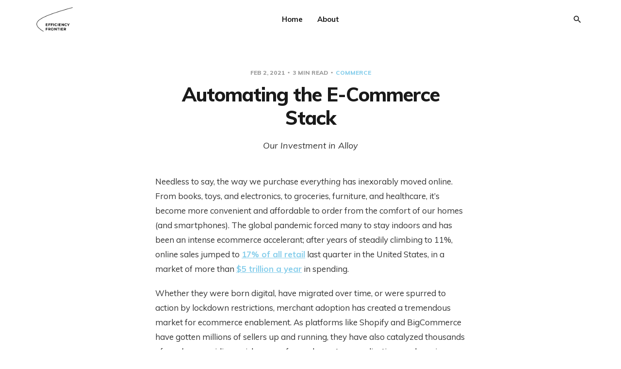

--- FILE ---
content_type: text/html; charset=utf-8
request_url: https://www.efficiencyfrontier.org/automating-the-e-commerce-stack-our-investment-in-alloy/
body_size: 10362
content:
<!DOCTYPE html>
<html lang="en">
<head>
  <meta charset="utf-8">
  <meta name="viewport" content="width=device-width, initial-scale=1">
  <title>Automating the E-Commerce Stack</title>
  <link rel="stylesheet" href="https://www.efficiencyfrontier.org/assets/css/screen.css?v=543a0070a6">
  <link rel="stylesheet" href="https://fonts.googleapis.com/css?family=Muli:400,400i,700,700i,800">

  <script>
    var siteUrl = 'https://www.efficiencyfrontier.org';
  </script>
  <script>
  var themeOptions = {
    disqus_shortname: '',
    search_key: '',
    search_migration: 'v1',
    white_logo: '',
    white_icon: '',
  };
</script>
  <script>
    var localTheme = localStorage.getItem('dawn_theme');
    switch (localTheme) {
      case 'dark':
        document.documentElement.classList.add('theme-dark');
        break;
      case 'light':
        document.documentElement.classList.add('theme-light');
        break;
      default:
        break;
    }
  </script>

  <meta name="description" content="We couldn’t be more honored to support Alloy in similarly enabling retailers and brands to flawlessly fuse best-in-class vendors into harmonized, automated operations that can deliver reliability and delight to all of us as ecommerce customers.">
    <link rel="canonical" href="https://www.efficiencyfrontier.org/automating-the-e-commerce-stack-our-investment-in-alloy/">
    <meta name="referrer" content="no-referrer-when-downgrade">
    
    <meta property="og:site_name" content="Efficiency Frontier">
    <meta property="og:type" content="article">
    <meta property="og:title" content="Automating the E-Commerce Stack">
    <meta property="og:description" content="Our Investment in Alloy">
    <meta property="og:url" content="https://www.efficiencyfrontier.org/automating-the-e-commerce-stack-our-investment-in-alloy/">
    <meta property="og:image" content="https://www.efficiencyfrontier.org/content/images/size/w1200/2021/05/Alloy-Featured-Image-2.png">
    <meta property="article:published_time" content="2021-02-02T08:00:00.000Z">
    <meta property="article:modified_time" content="2021-07-28T16:53:45.000Z">
    <meta property="article:tag" content="commerce">
    
    <meta name="twitter:card" content="summary_large_image">
    <meta name="twitter:title" content="Automating the E-Commerce Stack">
    <meta name="twitter:description" content="Our Investment in Alloy">
    <meta name="twitter:url" content="https://www.efficiencyfrontier.org/automating-the-e-commerce-stack-our-investment-in-alloy/">
    <meta name="twitter:image" content="https://www.efficiencyfrontier.org/content/images/size/w1200/2021/05/Alloy-Featured-Image-1.png">
    <meta name="twitter:label1" content="Written by">
    <meta name="twitter:data1" content="Kevin Zhang">
    <meta name="twitter:label2" content="Filed under">
    <meta name="twitter:data2" content="commerce">
    <meta name="twitter:site" content="@kevinzhang">
    <meta name="twitter:creator" content="@kevinzhang">
    <meta property="og:image:width" content="1200">
    <meta property="og:image:height" content="921">
    
    <script type="application/ld+json">
{
    "@context": "https://schema.org",
    "@type": "Article",
    "publisher": {
        "@type": "Organization",
        "name": "Efficiency Frontier",
        "url": "https://www.efficiencyfrontier.org/",
        "logo": {
            "@type": "ImageObject",
            "url": "https://www.efficiencyfrontier.org/content/images/2020/06/Group-1.png"
        }
    },
    "author": {
        "@type": "Person",
        "name": "Kevin Zhang",
        "image": {
            "@type": "ImageObject",
            "url": "https://www.efficiencyfrontier.org/content/images/2021/05/Kevin-Zhang----AAG-Headshot.jpg",
            "width": 1000,
            "height": 1000
        },
        "url": "https://www.efficiencyfrontier.org/author/kevin-zhang/",
        "sameAs": [
            "https://x.com/kevinzhang"
        ]
    },
    "headline": "Automating the E-Commerce Stack",
    "url": "https://www.efficiencyfrontier.org/automating-the-e-commerce-stack-our-investment-in-alloy/",
    "datePublished": "2021-02-02T08:00:00.000Z",
    "dateModified": "2021-07-28T16:53:45.000Z",
    "keywords": "commerce",
    "description": "Our Investment in Alloy",
    "mainEntityOfPage": "https://www.efficiencyfrontier.org/automating-the-e-commerce-stack-our-investment-in-alloy/"
}
    </script>

    <meta name="generator" content="Ghost 6.14">
    <link rel="alternate" type="application/rss+xml" title="Efficiency Frontier" href="https://www.efficiencyfrontier.org/rss/">
    
    <script defer src="https://cdn.jsdelivr.net/ghost/sodo-search@~1.8/umd/sodo-search.min.js" data-key="7a15fefa2bd7cebe8829e93809" data-styles="https://cdn.jsdelivr.net/ghost/sodo-search@~1.8/umd/main.css" data-sodo-search="https://kevinzhang.ghost.io/" data-locale="en" crossorigin="anonymous"></script>
    
    <link href="https://www.efficiencyfrontier.org/webmentions/receive/" rel="webmention">
    <script defer src="/public/cards.min.js?v=543a0070a6"></script>
    <link rel="stylesheet" type="text/css" href="/public/cards.min.css?v=543a0070a6">
    <script defer src="/public/ghost-stats.min.js?v=543a0070a6" data-stringify-payload="false" data-datasource="analytics_events" data-storage="localStorage" data-host="https://www.efficiencyfrontier.org/.ghost/analytics/api/v1/page_hit"  tb_site_uuid="ff40f69c-f8ed-4c87-8562-92f0786f12a8" tb_post_uuid="39bd527a-de1f-42ab-a359-bd5fb680b317" tb_post_type="post" tb_member_uuid="undefined" tb_member_status="undefined"></script><style>:root {--ghost-accent-color: #15171A;}</style>
    <!-- Global site tag (gtag.js) - Google Analytics -->
<script async src="https://www.googletagmanager.com/gtag/js?id=UA-34337113-1"></script>
<script>
  window.dataLayer = window.dataLayer || [];
  function gtag(){dataLayer.push(arguments);}
  gtag('js', new Date());

  gtag('config', 'UA-34337113-1');
</script>

<style>
:root {
  --brand-color: #87CEEB;
  --primary-text-color: #333;
  --secondary-text-color: #999;
  --white-color: #fff;
  --lighter-gray-color: #f6f6f6;
  --light-gray-color: #e6e6e6;
  --mid-gray-color: #ccc;
  --dark-gray-color: #444;
  --darker-gray-color: #1a1a1a;
  --black-color: #000;
  --green-color: #28a745;
  --orange-color: #ffc107;
  --red-color: #dc3545;
  --facebook-color: #3b5998;
  --twitter-color: #1da1f2;
  --rss-color: #f26522;
  --animation-base: ease-in-out;
  --font-base: Muli, -apple-system, BlinkMacSystemFont, Segoe UI, Helvetica, Arial, sans-serif;
  --navbar-height: 80px;
  --scrollbar: 0px;
}
</style>
</head>
<body class="post-template tag-commerce">
  <svg width="0" height="0" style="display: none;">
  <symbol xmlns="http://www.w3.org/2000/svg" viewBox="0 0 32 32" id="arrow-left">
    <title>arrow-left</title>
    <path d="M26.667 14.667v2.667h-16L18 24.667l-1.893 1.893L5.547 16l10.56-10.56L18 7.333l-7.333 7.333h16z"></path>
  </symbol>
  <symbol xmlns="http://www.w3.org/2000/svg" viewBox="0 0 32 32" id="arrow-right">
    <title>arrow-right</title>
    <path d="M5.333 14.667v2.667h16L14 24.667l1.893 1.893L26.453 16 15.893 5.44 14 7.333l7.333 7.333h-16z"></path>
  </symbol>
  <symbol xmlns="http://www.w3.org/2000/svg" viewBox="0 0 32 32" id="brightness-2">
    <title>brightness-2</title>
    <path d="M13.333 2.667c-2.427 0-4.707.667-6.667 1.8 4 2.307 6.667 6.6 6.667 11.533s-2.667 9.227-6.667 11.533c1.96 1.133 4.24 1.8 6.667 1.8 7.36 0 13.333-5.973 13.333-13.333S20.693 2.667 13.333 2.667z"></path>
  </symbol>
  <symbol xmlns="http://www.w3.org/2000/svg" viewBox="0 0 32 32" id="chevron-left">
    <title>chevron-left</title>
    <path d="M20.547 22.107L14.44 16l6.107-6.12L18.667 8l-8 8 8 8 1.88-1.893z"></path>
  </symbol>
  <symbol xmlns="http://www.w3.org/2000/svg" viewBox="0 0 32 32" id="chevron-right">
    <title>chevron-right</title>
    <path d="M11.453 22.107L17.56 16l-6.107-6.12L13.333 8l8 8-8 8-1.88-1.893z"></path>
  </symbol>
  <symbol xmlns="http://www.w3.org/2000/svg" viewBox="0 0 32 32" id="circle-half-full">
    <title>circle-half-full</title>
    <path d="M16 2.667c-7.36 0-13.333 5.973-13.333 13.333s5.973 13.333 13.333 13.333c7.36 0 13.333-5.973 13.333-13.333s-5.973-13.333-13.333-13.333zM16 5.333c5.893 0 10.667 4.773 10.667 10.667s-4.773 10.667-10.667 10.667v-21.333z"></path>
  </symbol>
  <symbol xmlns="http://www.w3.org/2000/svg" viewBox="0 0 32 32" id="dots-horizontal">
    <title>dots-horizontal</title>
    <path d="M21.333 16c0-1.473 1.194-2.667 2.667-2.667v0c1.473 0 2.667 1.194 2.667 2.667v0c0 1.473-1.194 2.667-2.667 2.667v0c-1.473 0-2.667-1.194-2.667-2.667v0zM13.333 16c0-1.473 1.194-2.667 2.667-2.667v0c1.473 0 2.667 1.194 2.667 2.667v0c0 1.473-1.194 2.667-2.667 2.667v0c-1.473 0-2.667-1.194-2.667-2.667v0zM5.333 16c0-1.473 1.194-2.667 2.667-2.667v0c1.473 0 2.667 1.194 2.667 2.667v0c0 1.473-1.194 2.667-2.667 2.667v0c-1.473 0-2.667-1.194-2.667-2.667v0z"></path>
  </symbol>
  <symbol xmlns="http://www.w3.org/2000/svg" viewBox="0 0 32 32" id="facebook-box">
    <title>facebook-box</title>
    <path d="M6.667 4h18.667c1.467 0 2.667 1.2 2.667 2.667v18.667c0 1.467-1.2 2.667-2.667 2.667H6.667A2.675 2.675 0 0 1 4 25.334V6.667C4 5.2 5.2 4 6.667 4zM24 6.667h-3.333A4.672 4.672 0 0 0 16 11.334v3.333h-2.667v4H16V28h4v-9.333h4v-4h-4V12c0-.733.6-1.333 1.333-1.333H24v-4z"></path>
  </symbol>
  <symbol xmlns="http://www.w3.org/2000/svg" viewBox="0 0 32 32" id="facebook">
    <title>facebook</title>
    <path d="M22.667 2.667V8H20c-.92 0-1.333 1.08-1.333 2v3.333h4v5.333h-4v10.667h-5.333V18.666h-4v-5.333h4V8a5.332 5.332 0 0 1 5.333-5.333h4z"></path>
  </symbol>
  <symbol xmlns="http://www.w3.org/2000/svg" viewBox="0 0 40 40" id="loader">
    <title>loader</title>
    <path opacity="0.3" fill="currentColor" d="M20.201,5.169c-8.254,0-14.946,6.692-14.946,14.946c0,8.255,6.692,14.946,14.946,14.946 s14.946-6.691,14.946-14.946C35.146,11.861,28.455,5.169,20.201,5.169z M20.201,31.749c-6.425,0-11.634-5.208-11.634-11.634 c0-6.425,5.209-11.634,11.634-11.634c6.425,0,11.633,5.209,11.633,11.634C31.834,26.541,26.626,31.749,20.201,31.749z" />
    <path fill="currentColor" d="M26.013,10.047l1.654-2.866c-2.198-1.272-4.743-2.012-7.466-2.012h0v3.312h0 C22.32,8.481,24.301,9.057,26.013,10.047z">
      <animateTransform attributeType="xml" attributeName="transform" type="rotate" from="0 20 20" to="360 20 20" dur="0.5s" repeatCount="indefinite" />
    </path>
  </symbol>
  <symbol xmlns="http://www.w3.org/2000/svg" viewBox="0 0 32 32" id="magnify">
    <title>magnify</title>
    <path d="M12.667 4a8.667 8.667 0 0 1 8.667 8.667c0 2.147-.787 4.12-2.08 5.64l.36.36h1.053l6.667 6.667-2 2-6.667-6.667v-1.053l-.36-.36a8.689 8.689 0 0 1-5.64 2.08C7.88 21.334 4 17.454 4 12.667S7.88 4 12.667 4zm0 2.667c-3.333 0-6 2.667-6 6s2.667 6 6 6 6-2.667 6-6-2.667-6-6-6z"></path>
  </symbol>
  <symbol xmlns="http://www.w3.org/2000/svg" viewBox="0 0 32 32" id="menu-down">
    <title>menu-down</title>
    <path d="M9.333 13.333L16 20l6.667-6.667H9.334z"></path>
  </symbol>
  <symbol xmlns="http://www.w3.org/2000/svg" viewBox="0 0 32 32" id="rss-box">
    <title>rss-box</title>
    <path d="M6.667 4h18.667c1.467 0 2.667 1.2 2.667 2.667v18.667c0 1.467-1.2 2.667-2.667 2.667H6.667A2.675 2.675 0 0 1 4 25.334V6.667C4 5.2 5.2 4 6.667 4zM10 20c-1.107 0-2 .893-2 2s.893 2 2 2 2-.893 2-2-.893-2-2-2zm-2-6.667V16c4.413 0 8 3.587 8 8h2.667c0-5.893-4.773-10.667-10.667-10.667zM8 8v2.667c7.36 0 13.333 5.973 13.333 13.333H24c0-8.84-7.16-16-16-16z"></path>
  </symbol>
  <symbol xmlns="http://www.w3.org/2000/svg" viewBox="0 0 32 32" id="star">
    <title>star</title>
    <path d="M16 23.027L24.24 28l-2.187-9.373 7.28-6.307-9.587-.827-3.747-8.827-3.747 8.827-9.587.827 7.267 6.307L7.759 28l8.24-4.973z"></path>
  </symbol>
  <symbol xmlns="http://www.w3.org/2000/svg" viewBox="0 0 24 24" id="table-of-contents">
    <path d="M3 9h14V7H3v2m0 4h14v-2H3v2m0 4h14v-2H3v2m16 0h2v-2h-2v2m0-10v2h2V7h-2m0 6h2v-2h-2v2z"></path>
  </symbol>
  <symbol xmlns="http://www.w3.org/2000/svg" viewBox="0 0 32 32" id="twitter-box">
    <title>twitter-box</title>
    <path d="M6.667 4h18.667c1.467 0 2.667 1.2 2.667 2.667v18.667c0 1.467-1.2 2.667-2.667 2.667H6.667A2.675 2.675 0 0 1 4 25.334V6.667C4 5.2 5.2 4 6.667 4zm16.946 8.44c.64-.533 1.387-1.173 1.72-1.88-.547.28-1.2.453-1.92.547.667-.48 1.213-1.107 1.493-1.96-.693.373-1.4.693-2.28.853-2.067-2.493-7.013-.467-6.133 3.267-3.48-.213-5.6-1.787-7.36-3.72-1 1.627-.133 4.093 1.053 4.773-.613-.04-1.08-.227-1.52-.44.053 2.053 1.187 3.04 2.773 3.573a4.47 4.47 0 0 1-1.52.04c.493 1.427 1.52 2.32 3.28 2.507-1.2 1.013-3.413 1.72-5.2 1.44 1.533.973 3.28 1.747 5.707 1.64 5.88-.267 9.813-4.48 9.907-10.64z"></path>
  </symbol>
  <symbol xmlns="http://www.w3.org/2000/svg" viewBox="0 0 32 32" id="twitter">
    <title>twitter</title>
    <path d="M29.947 8a11.423 11.423 0 0 1-3.28.92 5.738 5.738 0 0 0 2.507-3.173 11.52 11.52 0 0 1-3.627 1.4C24.494 6 23.014 5.334 21.334 5.334c-3.133 0-5.693 2.56-5.693 5.72 0 .453.053.893.147 1.307A16.261 16.261 0 0 1 4.001 6.388a5.663 5.663 0 0 0-.773 2.867c0 1.987 1 3.747 2.547 4.747-.947 0-1.827-.267-2.6-.667v.04a5.724 5.724 0 0 0 4.587 5.613 5.644 5.644 0 0 1-2.574.093c.72 2.253 2.813 3.933 5.333 3.973-1.947 1.547-4.413 2.453-7.107 2.453-.453 0-.907-.027-1.36-.08A16.19 16.19 0 0 0 10.827 28c10.507 0 16.28-8.72 16.28-16.28 0-.253 0-.493-.013-.747A11.42 11.42 0 0 0 29.947 8z"></path>
  </symbol>
  <symbol xmlns="http://www.w3.org/2000/svg" viewBox="0 0 32 32" id="white-balance-sunny">
    <title>white-balance-sunny</title>
    <path d="M4.733 24.72l1.88 1.88 2.4-2.387L7.12 22.32zm9.934 5.213h2.667V26h-2.667zM16 7.333c-4.413 0-8 3.587-8 8s3.587 8 8 8 8-3.587 8-8c0-4.427-3.587-8-8-8zm10.667 9.334h4V14h-4zm-3.68 7.546l2.4 2.387 1.88-1.88-2.387-2.4zm4.28-18.266l-1.88-1.88-2.4 2.387 1.893 1.893zM17.333.733h-2.667v3.933h2.667zM5.333 14h-4v2.667h4zm3.68-7.547l-2.4-2.387-1.88 1.88 2.387 2.4 1.893-1.893z"></path>
  </symbol>
  <symbol xmlns="http://www.w3.org/2000/svg" viewBox="0 0 32 32" id="window-close">
    <title>window-close</title>
    <path d="M17.947 16l7.387 7.387v1.947h-1.947L16 17.947l-7.387 7.387H6.666v-1.947L14.053 16 6.666 8.613V6.666h1.947L16 14.053l7.387-7.387h1.947v1.947L17.947 16z"></path>
  </symbol>
</svg>  <div class="container">
    <div class="site">
      <header class="site-header">
  <div class="header-left">
    <a class="logo" href="https://www.efficiencyfrontier.org">
        <img class="logo-image" src="https://www.efficiencyfrontier.org/content/images/2020/06/Group-1.png" alt="Efficiency Frontier">
    </a>
  </div>
    <nav class="main-nav hidden-xs hidden-sm hidden-md">
        <a class="menu-item menu-item-home" href="https://www.efficiencyfrontier.org/">Home</a>
  <a class="menu-item menu-item-about" href="https://www.efficiencyfrontier.org/about/">About</a>

    </nav>
    
    <button class="button-icon hidden-lg hidden-xl js-modal" data-modal="search">
      <svg class="icon"><use xlink:href="#magnify"></use></svg>
    </button>
    <div class="burger hidden-lg hidden-xl">
      <div class="burger-bar"></div>
      <div class="burger-bar"></div>
    </div>

    <div class="mobile-menu hidden-lg hidden-xl">
      <div class="container">
        <nav class="mobile-nav">
            <a class="menu-item menu-item-home" href="https://www.efficiencyfrontier.org/">Home</a>
  <a class="menu-item menu-item-about" href="https://www.efficiencyfrontier.org/about/">About</a>

        </nav>
      </div>
    </div>
  <div class="header-right hidden-xs hidden-sm hidden-md">
      <button class="button-icon js-modal" data-modal="search">
        <svg class="icon"><use xlink:href="#magnify"></use></svg>
      </button>
  </div>
</header>

    <header class="sticky kg-width-full">
      <div class="sticky-title">Automating the E-Commerce Stack</div>
      <button class="button-icon sticky-toc-button">
        <svg class="icon"><use xlink:href="#table-of-contents"></use></svg>
        <div class="sticky-toc"></div>
      </button>
      <div class="sticky-track">
        <div class="sticky-progress"></div>
      </div>
    </header>
      <div class="site-content">
        
<div class="content-area">
  <main class="site-main">
      <article class="single post tag-commerce no-image kg-width-narrow">
  <header class="single-header">
      <div class="single-meta">
        <span class="single-meta-item single-meta-date">
          <time datetime="2021-02-02">
            Feb 2, 2021
          </time>
        </span>
        <span class="single-meta-item single-meta-length">
          3 min read
        </span>
          <span class="single-meta-item single-meta-tag">
            <a class="post-tag post-tag-commerce" href="/tag/commerce/">
              commerce
            </a>
          </span>
      </div>
    <h1 class="single-title">Automating the E-Commerce Stack</h1>
      <div class="single-excerpt">
        Our Investment in Alloy
      </div>
  </header>
  <div class="single-content u-text-format">
      <p>Needless to say, the way we purchase <em><em>everything</em></em> has inexorably moved online. From books, toys, and electronics, to groceries, furniture, and healthcare, it’s become more convenient and affordable to order from the comfort of our homes (and smartphones). The global pandemic forced many to stay indoors and has been an intense ecommerce accelerant; after years of steadily climbing to 11%, online sales jumped to <a href="https://apnews.com/article/technology-shopping-coronavirus-pandemic-online-shopping-e-commerce-40008ad7099cad4d737c3ee7d156d56a?ref=efficiencyfrontier.org" rel="noopener nofollow">17% of all retail</a> last quarter in the United States, in a market of more than <a href="https://www.statista.com/statistics/443495/total-us-retail-sales/?ref=efficiencyfrontier.org" rel="noopener nofollow">$5 trillion a year</a> in spending.</p><p>Whether they were born digital, have migrated over time, or were spurred to action by lockdown restrictions, merchant adoption has created a tremendous market for ecommerce enablement. As platforms like Shopify and BigCommerce have gotten millions of sellers up and running, they have also catalyzed thousands of <em><em>vendors </em></em>providing a rich array of complementary applications and services: merchandising, mobile marketing, data capture, customer analytics, logistics, bookkeeping, inventory management, loyalty programs, and more.</p><p>While this ecosystem offers sellers the opportunity to choose the combination of tools that are the best fit for their businesses, it leaves two critical needs:</p><ol><li>Tools need to sync data and work well together, but it is impractical for every vendor to build their own integrations to everyone else.</li><li>Sellers still need to do manual work using these tools, but as ecommerce volumes continue to spike, they need a low-cost way to scale with demand that doesn’t create a lot of operational overhead.</li></ol><p>Over the past two years, <a href="https://runalloy.com/?ref=efficiencyfrontier.org" rel="noopener nofollow">Alloy Automation</a> has developed the solution to these challenges. Today, we’re delighted to announce that <a href="https://www.prweb.com/releases/alloy_automation_emerges_from_stealth_with_5m_in_seed_funding/prweb17691138.htm?ref=efficiencyfrontier.org#:~:text=Alloy%20Automation%2C%20the%20ecommerce%20industry's,Capital%20Ventures%20and%20Abstract%20Ventures.&text=Alloy%20is%20quickly%20becoming%20the,up%2Dand%2Dcoming%20brands." rel="noopener nofollow"><strong><strong>Bain Capital Ventures led a $5 million seed financing for Alloy</strong></strong></a>, alongside our friends at Abstract Ventures, Box Group, Red Antler, and an all-star cast of angel investors that includes the founders of Webflow, Shippo, and Attentive.</p><figure class="kg-card kg-image-card"><img src="https://www.efficiencyfrontier.org/content/images/2021/05/Alloy-Featured-Image.png" class="kg-image" alt loading="lazy" width="1528" height="1173" srcset="https://www.efficiencyfrontier.org/content/images/size/w600/2021/05/Alloy-Featured-Image.png 600w, https://www.efficiencyfrontier.org/content/images/size/w1000/2021/05/Alloy-Featured-Image.png 1000w, https://www.efficiencyfrontier.org/content/images/2021/05/Alloy-Featured-Image.png 1528w" sizes="(min-width: 720px) 720px"></figure><p>BCV is fortunate to invest in leading “commerce stack” companies, including ShipBob (fulfillment), Attentive (text marketing), and Flow (internationalization). These companies would like to integrate with the myriad ecommerce infrastructure apps their customers use, but can’t sideline all their other critical product development to focus on building connections to dozens or hundreds of apps. Thankfully, as soon as their product is available on Alloy, an ecommerce software company can now close more business, knowing that their merchant customers can easily sync data across any other applications in the Alloy library. Alloy already supports 60+ products, with more added every week.</p><p>Moreover, keeping data in check turns out to be a small example of the full potential of Alloy’s simple-to-adopt, no-code platform. With a few points and clicks, any user can automate otherwise tedious workflows in logistics, marketing, and store operations. A “recipe” might be as simple as adding a tag in Shopify based on order details, or as sophisticated as the Baltimore Ravens leveraging Alloy for the entire process of ordering cardboard cutouts to be placed in pandemic-empty stands during games.</p><p>As much as the product speaks for itself, our investments always come down to special founders who deeply impress our team. As a teenager, <a href="https://www.linkedin.com/in/saradu/?ref=efficiencyfrontier.org" rel="noopener nofollow">Sara Du</a> invented a <a href="https://startupbeat.com/sweetbud-shocks-your-tastebuds-into-experiencing-sweetness-in-your-coffee-without-the-sugar/30231/?ref=efficiencyfrontier.org" rel="noopener nofollow">coffee cup</a> that shocks your taste buds into tasting sweetness; after attending a year of college at Harvard, she opted to move to the Bay Area and focus on building products with DoNotPay, Wish, and Snap. <a href="https://www.linkedin.com/in/greggmojica/?ref=efficiencyfrontier.org" rel="noopener nofollow">Gregg Mojica</a> got into Cornell, but chose to go build payments technology at First Data (now Fiserv), working directly with their SVP Engineering and serving on the customer advisory board for payments solutions giant Elavon.</p><figure class="kg-card kg-image-card kg-card-hascaption"><img src="https://miro.medium.com/max/3757/1*LllPMg6cUqk3rDxRqPnHZQ.jpeg" class="kg-image" alt loading="lazy"><figcaption>Alloy Co-Founders Sara Du and Gregg Mojica</figcaption></figure><p>Over the years that we’ve gotten to know Sara and Gregg, we have been continually struck by their creativity, hustle, and determination. After building dozens of automated workflows for friends, they realized they could build a single platform, which became the basis for Alloy. They are so committed to user empathy that Sara also runs a successful streetwear brand called <a href="https://nightshift-clothes.myshopify.com/?ref=efficiencyfrontier.org" rel="noopener nofollow">Nightshift</a>, with drops at midnight. A little over a year ago, they were pivoting through Y Combinator, subsisting on frozen veggie burgers from Costco; now they are supporting hundreds of customers, including beauty brand OPTE, luxury clothing retailer Italic, and a National Football League team.</p><p>Archeological records suggest that over 4,500 years ago, humans first started blending copper and tin to form bronze; the process of alloying combines two substances together that are stronger and more durable than either could be on its own. We couldn’t be more honored to support Alloy in similarly enabling retailers and brands to flawlessly fuse best-in-class vendors into harmonized, automated operations that can deliver reliability and delight to all of us as ecommerce customers.</p><p><em>I originally published <a href="https://medium.com/ideas-from-bain-capital-ventures/automating-the-ecommerce-stack-our-investment-in-alloy-23f442e854ec?ref=efficiencyfrontier.org">this announcement</a> in </em>Ideas from Bain Capital Ventures<em>.</em></p>
  </div>
    <footer class="single-footer kg-width-normal">
      <div class="single-footer-left">
          <div class="navigation navigation-previous">
            <a class="navigation-link" href="/the-next-20-year-cycle-in-business-software/">
              <svg class="icon navigation-icon"><use xlink:href="#arrow-left"></use></svg>
            </a>
          </div>
      </div>
      <div class="single-footer-middle">
        <div class="single-footer-top">
          <h3 class="single-footer-title">Published by:</h3>
          <div class="author-list">
              <div class="author-image-placeholder u-placeholder square">
                <a href="/author/kevin-zhang/" title="Kevin Zhang">
                  <img class="author-image lazyload u-object-fit" data-src="/content/images/size/w150/2021/05/Kevin-Zhang----AAG-Headshot.jpg" src="[data-uri]" alt="Kevin Zhang">
                </a>
              </div>
          </div>
        </div>
        <div class="single-footer-bottom">
          <div class="share">
            <a class="share-link share-link-facebook" href="https://www.facebook.com/sharer.php?u=https://www.efficiencyfrontier.org/automating-the-e-commerce-stack-our-investment-in-alloy/" target="_blank" rel="noopener noreferrer">
              <svg class="icon icon-facebook"><use xlink:href="#facebook"></use></svg>
              Share
            </a>
            <a class="share-link share-link-twitter" href="https://twitter.com/intent/tweet?url=https://www.efficiencyfrontier.org/automating-the-e-commerce-stack-our-investment-in-alloy/&text=Automating%20the%20E-Commerce%20Stack" target="_blank" rel="noopener noreferrer">
              <svg class="icon icon-twitter"><use xlink:href="#twitter"></use></svg>
              Tweet
            </a>
          </div>
        </div>
      </div>
      <div class="single-footer-right">
          <div class="navigation navigation-next">
            <a class="navigation-link" href="/running-with-business-owners-accountants-our-series-a-investment-in-relay/">
              <svg class="icon navigation-icon"><use xlink:href="#arrow-right"></use></svg>
            </a>
          </div>
      </div>
    </footer>
</article>              <div class="comment kg-width-narrow">
  <div id="disqus_thread">
    <button class="button button-secondary" onclick="loadDisqus();">Load comments</button>
  </div>
</div>

<script>
  // DON'T EDIT BELOW THIS LINE
  if (themeOptions.disqus_shortname == '') {
    document.querySelector('.comment').remove();
  }
  
  var disqus_config = function () {
    this.page.url = 'https://www.efficiencyfrontier.org/automating-the-e-commerce-stack-our-investment-in-alloy/';
    this.page.identifier = 'ghost-609cb751b5428d003bda624f';
  };

  function loadDisqus() {
    var d = document, s = d.createElement('script');
    s.src = 'https://' + themeOptions.disqus_shortname + '.disqus.com/embed.js';
    s.setAttribute('data-timestamp', +new Date());
    (d.head || d.body).appendChild(s);
  };
</script>
<noscript>Please enable JavaScript to view the <a href="https://disqus.com/?ref_noscript">comments powered by Disqus.</a></noscript>  </main>
</div>
      </div>
      <footer class="site-footer">
  <div class="social">
      <a class="social-item social-item-twitter" href="https://x.com/kevinzhang" target="_blank" rel="noopener noreferrer">
        <svg class="icon"><use xlink:href="#twitter-box"></use></svg>
      </a>
    <a class="social-item social-item-rss" href="https://feedly.com/i/subscription/feed/https://www.efficiencyfrontier.org/rss/" target="_blank" rel="noopener noreferrer">
      <svg class="icon"><use xlink:href="#rss-box"></use></svg>
    </a>
  </div>

  <div class="copyright">
  Powered by <a href="https://ghost.org/" target="_blank">Ghost</a>
</div>
  <nav class="footer-nav">
    
    <a class="menu-item js-theme" href="#" data-system="System theme" data-dark="Dark theme" data-light="Light theme">
      <svg class="icon theme-icon theme-icon-system"><use xlink:href="#circle-half-full"></use></svg>
      <svg class="icon theme-icon theme-icon-dark"><use xlink:href="#brightness-2"></use></svg>
      <svg class="icon theme-icon theme-icon-light"><use xlink:href="#white-balance-sunny"></use></svg>
      <span class="theme-text">System theme</span>
    </a>
  </nav>
</footer>      <div class="modal-overlay">
  <div class="modal modal-search">
    <div class="form-wrapper">
      <input class="modal-input search-input" type="search" placeholder="Enter keyword...">
      <button class="form-button search-button">
        <svg class="icon icon-search"><use xlink:href="#magnify"></use></svg>
        <svg class="icon icon-close"><use xlink:href="#window-close"></use></svg>
      </button>
    </div>
        <div class="popular-wrapper">
          <h4 class="popular-title">Popular tags</h4>
          <div class="popular-feed">
              <a class="popular" href="/tag/productivity-software/">productivity software</a>
              <a class="popular" href="/tag/machine-learning/">machine-learning</a>
              <a class="popular" href="/tag/yearly-review/">yearly review</a>
              <a class="popular" href="/tag/commerce/">commerce</a>
              <a class="popular" href="/tag/data-infrastructure/">data-infrastructure</a>
          </div>
        </div>
    <div class="search-result"></div>
  </div>
  <button class="button-icon modal-close">
    <svg class="icon icon-close"><use xlink:href="#window-close"></use></svg>
  </button>
</div>      <!-- Root element of PhotoSwipe. Must have class pswp. -->
<div class="pswp" tabindex="-1" role="dialog" aria-hidden="true">
  <!-- Background of PhotoSwipe. 
        It's a separate element as animating opacity is faster than rgba(). -->
  <div class="pswp__bg"></div>

  <!-- Slides wrapper with overflow:hidden. -->
  <div class="pswp__scroll-wrap">
      <!-- Container that holds slides. 
          PhotoSwipe keeps only 3 of them in the DOM to save memory.
          Don't modify these 3 pswp__item elements, data is added later on. -->
    <div class="pswp__container">
      <div class="pswp__item"></div>
      <div class="pswp__item"></div>
      <div class="pswp__item"></div>
    </div>

    <!-- Default (PhotoSwipeUI_Default) interface on top of sliding area. Can be changed. -->
    <div class="pswp__ui pswp__ui--hidden">
      <div class="pswp__top-bar">
        <!--  Controls are self-explanatory. Order can be changed. -->
        <div class="pswp__counter"></div>

        <button class="pswp__button pswp__button--close" title="Close (Esc)"></button>
        <button class="pswp__button pswp__button--share" title="Share"></button>
        <button class="pswp__button pswp__button--fs" title="Toggle fullscreen"></button>
        <button class="pswp__button pswp__button--zoom" title="Zoom in/out"></button>

        <!-- Preloader demo https://codepen.io/dimsemenov/pen/yyBWoR -->
        <!-- element will get class pswp__preloader--active when preloader is running -->
        <div class="pswp__preloader">
          <div class="pswp__preloader__icn">
            <div class="pswp__preloader__cut">
              <div class="pswp__preloader__donut"></div>
            </div>
          </div>
        </div>
      </div>

      <div class="pswp__share-modal pswp__share-modal--hidden pswp__single-tap">
        <div class="pswp__share-tooltip"></div> 
      </div>

      <button class="pswp__button pswp__button--arrow--left" title="Previous (arrow left)"></button>
      <button class="pswp__button pswp__button--arrow--right" title="Next (arrow right)"></button>

      <div class="pswp__caption">
        <div class="pswp__caption__center"></div>
      </div>
    </div>
  </div>
</div>    </div>
  </div>

  <script>
    var body = document.querySelector('body');
    if (window.innerWidth > body.clientWidth + 5) {
      document.documentElement.style.setProperty('--scrollbar', (window.innerWidth - body.clientWidth) + 'px');
    }
  </script>

  <script
    src="https://code.jquery.com/jquery-3.3.1.min.js"
    integrity="sha256-FgpCb/KJQlLNfOu91ta32o/NMZxltwRo8QtmkMRdAu8="
    crossorigin="anonymous">
  </script>
  <script src="https://www.efficiencyfrontier.org/assets/js/main.min.js?v=543a0070a6"></script>


  
</body>
</html>

--- FILE ---
content_type: text/css; charset=UTF-8
request_url: https://www.efficiencyfrontier.org/assets/css/screen.css?v=543a0070a6
body_size: 9849
content:
html {
  line-height: 1.15;
  -webkit-text-size-adjust: 100%;
}
body {
  margin: 0;
}
main {
  display: block;
}
h1 {
  font-size: 2em;
  margin: 0.67em 0;
}
hr {
  box-sizing: content-box;
  height: 0;
  overflow: visible;
}
pre {
  font-family: monospace, monospace;
  font-size: 1em;
}
a {
  background-color: transparent;
}
abbr[title] {
  border-bottom: none;
  text-decoration: underline;
  -webkit-text-decoration: underline dotted;
  text-decoration: underline dotted;
}
b,
strong {
  font-weight: bolder;
}
code,
kbd,
samp {
  font-family: monospace, monospace;
  font-size: 1em;
}
small {
  font-size: 80%;
}
sub,
sup {
  font-size: 75%;
  line-height: 0;
  position: relative;
  vertical-align: baseline;
}
sub {
  bottom: -0.25em;
}
sup {
  top: -0.5em;
}
img {
  border-style: none;
}
button,
input,
optgroup,
select,
textarea {
  font-family: inherit;
  font-size: 100%;
  line-height: 1.15;
  margin: 0;
}
button,
input {
  overflow: visible;
}
button,
select {
  text-transform: none;
}
button,
[type="button"],
[type="reset"],
[type="submit"] {
  -webkit-appearance: button;
}
button::-moz-focus-inner,
[type="button"]::-moz-focus-inner,
[type="reset"]::-moz-focus-inner,
[type="submit"]::-moz-focus-inner {
  border-style: none;
  padding: 0;
}
button:-moz-focusring,
[type="button"]:-moz-focusring,
[type="reset"]:-moz-focusring,
[type="submit"]:-moz-focusring {
  outline: 1px dotted ButtonText;
}
fieldset {
  padding: 0.35em 0.75em 0.625em;
}
legend {
  box-sizing: border-box;
  color: inherit;
  display: table;
  max-width: 100%;
  padding: 0;
  white-space: normal;
}
progress {
  vertical-align: baseline;
}
textarea {
  overflow: auto;
}
[type="checkbox"],
[type="radio"] {
  box-sizing: border-box;
  padding: 0;
}
[type="number"]::-webkit-inner-spin-button,
[type="number"]::-webkit-outer-spin-button {
  height: auto;
}
[type="search"] {
  -webkit-appearance: textfield;
  outline-offset: -2px;
}
[type="search"]::-webkit-search-decoration {
  -webkit-appearance: none;
}
::-webkit-file-upload-button {
  -webkit-appearance: button;
  font: inherit;
}
details {
  display: block;
}
summary {
  display: list-item;
}
template {
  display: none;
}
[hidden] {
  display: none;
}
:root {
  --brand-color: #ff572f;
  --primary-text-color: #333;
  --secondary-text-color: #999;
  --white-color: #fff;
  --lighter-gray-color: #f6f6f6;
  --light-gray-color: #e6e6e6;
  --mid-gray-color: #ccc;
  --dark-gray-color: #444;
  --darker-gray-color: #1a1a1a;
  --black-color: #000;
  --green-color: #28a745;
  --orange-color: #ffc107;
  --red-color: #dc3545;
  --facebook-color: #3b5998;
  --twitter-color: #1da1f2;
  --rss-color: #f26522;
  --animation-base: ease-in-out;
  --font-base: Muli, -apple-system, BlinkMacSystemFont, Segoe UI, Helvetica, Arial, sans-serif;
  --navbar-height: 80px;
  --scrollbar: 0px;
}
@media (max-width: 767px) {
  :root {
    --navbar-height: 70px;
  }
}
html {
  box-sizing: border-box;
  font-size: 62.5%;
}
*,
*:before,
*:after {
  box-sizing: inherit;
}
body {
  background-color: var(--white-color);
  color: var(--primary-text-color);
  font-family: var(--font-base);
  font-size: 1.5rem;
  line-height: 1.6;
  text-rendering: optimizeLegibility;
  word-break: break-word;
  -webkit-font-smoothing: antialiased;
  -moz-osx-font-smoothing: grayscale;
}
a {
  color: var(--darker-gray-color);
  text-decoration: none;
  -webkit-transition: color 0.1s var(--animation-base);
  transition: color 0.1s var(--animation-base);
}
a:hover {
  opacity: 0.8;
}
h1,
h2,
h3,
h4,
h5,
h6 {
  color: var(--darker-gray-color);
  font-family: var(--font-base);
  font-weight: 800;
  line-height: 1.3;
  margin: 0 0 1.5rem;
}
p {
  margin: 0 0 2rem;
}
img {
  display: block;
  height: auto;
  max-width: 100%;
}
blockquote {
  background-color: var(--lighter-gray-color);
  border-left: 5px solid var(--brand-color);
  color: var(--secondary-text-color);
  font-size: 2.1rem;
  font-style: italic;
  font-weight: 700;
  letter-spacing: -0.03rem;
  line-height: 1.4;
  margin: 3rem 0;
  padding: 2rem 3rem;
  text-align: center;
}
blockquote strong {
  font-weight: 700;
}
ul,
ol {
  margin: 3rem 0;
  padding-left: 2rem;
}
iframe,
embed {
  border: 0;
  display: block;
  overflow: hidden;
  width: 100%;
}
figure {
  margin: 4.5rem 0;
}
figcaption {
  color: var(--secondary-text-color);
  font-size: 1.4rem;
  line-height: 1.4;
  margin-top: 1.5rem;
  text-align: center;
}
figcaption a {
  color: var(--secondary-text-color) !important;
  font-weight: 400 !important;
}
pre {
  background-color: var(--darker-gray-color);
  border-radius: 5px !important;
  color: var(--white-color);
  font-size: 1.6rem !important;
  line-height: 1.5;
  margin: 3rem 0 !important;
  overflow-x: scroll;
  padding: 1.6rem 2.2rem;
  -webkit-overflow-scrolling: touch;
}
hr {
  background-color: var(--secondary-text-color);
  border: 0;
  border-radius: 50%;
  height: 5px;
  margin: 40px auto;
  position: relative;
  width: 5px;
}
hr:before,
hr:after {
  background-color: var(--secondary-text-color);
  border-radius: 50%;
  content: "";
  height: 5px;
  position: absolute;
  width: 5px;
}
hr:before {
  right: 20px;
}
hr:after {
  left: 20px;
}
table:not(.highlight) {
  border-collapse: collapse;
  font-size: 1.5rem;
  margin: 3rem 0;
  width: 100%;
  word-break: normal;
}
table:not(.highlight) thead {
  background-color: var(--lighter-gray-color);
  border-bottom: 1px solid var(--light-gray-color);
}
table:not(.highlight) tr + table:not(.highlight) tr {
  border-top: 1px solid var(--light-gray-color);
}
table:not(.highlight) tr:hover td {
  background-color: var(--lighter-gray-color);
}
table:not(.highlight) th,
table:not(.highlight) td {
  line-height: 1.5;
  padding: 1rem 1.5rem;
}
table:not(.highlight) th {
  color: var(--secondary-text-color);
  text-align: left;
}
table:not(.highlight) tfoot {
  border-top: 1px solid var(--mid-gray-color);
}
table:not(.highlight) tfoot td {
  font-weight: 700;
}
@media (max-width: 767px) {
  .table thead {
    display: none;
  }
  .table tr {
    display: block;
    padding: 1.2rem 0;
  }
  .table td {
    display: -webkit-box;
    display: flex;
    -webkit-box-pack: justify;
    justify-content: space-between;
    padding: 0.7rem 0;
    text-align: right;
    width: 100%;
  }
  .table td:before {
    color: var(--secondary-text-color);
    content: attr(data-label);
    margin-right: 1rem;
    white-space: nowrap;
  }
}
.container {
  margin-left: auto;
  margin-right: auto;
  padding-left: 20px;
  padding-right: 20px;
}
@media (max-width: 767px) {
  .container {
    max-width: 460px;
  }
}
@media (min-width: 768px) {
  .container {
    max-width: 720px;
  }
}
@media (min-width: 992px) {
  .container {
    max-width: 960px;
  }
}
@media (min-width: 1200px) {
  .container {
    max-width: 1170px;
  }
}
.row {
  display: -webkit-box;
  display: flex;
  flex-wrap: wrap;
  margin-left: -20px;
  margin-right: -20px;
}
div[class^="col-"] {
  min-height: 1px;
  padding-left: 20px;
  padding-right: 20px;
  position: relative;
  width: 100%;
}
.col-1 {
  -webkit-box-flex: 0;
  flex: 0 0 8.333333%;
  max-width: 8.333333%;
}
.col-2 {
  -webkit-box-flex: 0;
  flex: 0 0 16.666667%;
  max-width: 16.666667%;
}
.col-3 {
  -webkit-box-flex: 0;
  flex: 0 0 25%;
  max-width: 25%;
}
.col-4 {
  -webkit-box-flex: 0;
  flex: 0 0 33.333333%;
  max-width: 33.333333%;
}
.col-5 {
  -webkit-box-flex: 0;
  flex: 0 0 41.666667%;
  max-width: 41.666667%;
}
.col-6 {
  -webkit-box-flex: 0;
  flex: 0 0 50%;
  max-width: 50%;
}
.col-7 {
  -webkit-box-flex: 0;
  flex: 0 0 58.333333%;
  max-width: 58.333333%;
}
.col-8 {
  -webkit-box-flex: 0;
  flex: 0 0 66.666667%;
  max-width: 66.666667%;
}
.col-9 {
  -webkit-box-flex: 0;
  flex: 0 0 75%;
  max-width: 75%;
}
.col-10 {
  -webkit-box-flex: 0;
  flex: 0 0 83.333333%;
  max-width: 83.333333%;
}
.col-11 {
  -webkit-box-flex: 0;
  flex: 0 0 91.666667%;
  max-width: 91.666667%;
}
.col-12 {
  -webkit-box-flex: 0;
  flex: 0 0 100%;
  max-width: 100%;
}
@media (min-width: 576px) {
  .col-sm-1 {
    -webkit-box-flex: 0;
    flex: 0 0 8.333333%;
    max-width: 8.333333%;
  }
  .col-sm-2 {
    -webkit-box-flex: 0;
    flex: 0 0 16.666667%;
    max-width: 16.666667%;
  }
  .col-sm-3 {
    -webkit-box-flex: 0;
    flex: 0 0 25%;
    max-width: 25%;
  }
  .col-sm-4 {
    -webkit-box-flex: 0;
    flex: 0 0 33.333333%;
    max-width: 33.333333%;
  }
  .col-sm-5 {
    -webkit-box-flex: 0;
    flex: 0 0 41.666667%;
    max-width: 41.666667%;
  }
  .col-sm-6 {
    -webkit-box-flex: 0;
    flex: 0 0 50%;
    max-width: 50%;
  }
  .col-sm-7 {
    -webkit-box-flex: 0;
    flex: 0 0 58.333333%;
    max-width: 58.333333%;
  }
  .col-sm-8 {
    -webkit-box-flex: 0;
    flex: 0 0 66.666667%;
    max-width: 66.666667%;
  }
  .col-sm-9 {
    -webkit-box-flex: 0;
    flex: 0 0 75%;
    max-width: 75%;
  }
  .col-sm-10 {
    -webkit-box-flex: 0;
    flex: 0 0 83.333333%;
    max-width: 83.333333%;
  }
  .col-sm-11 {
    -webkit-box-flex: 0;
    flex: 0 0 91.666667%;
    max-width: 91.666667%;
  }
  .col-sm-12 {
    -webkit-box-flex: 0;
    flex: 0 0 100%;
    max-width: 100%;
  }
}
@media (min-width: 768px) {
  .col-md-1 {
    -webkit-box-flex: 0;
    flex: 0 0 8.333333%;
    max-width: 8.333333%;
  }
  .col-md-2 {
    -webkit-box-flex: 0;
    flex: 0 0 16.666667%;
    max-width: 16.666667%;
  }
  .col-md-3 {
    -webkit-box-flex: 0;
    flex: 0 0 25%;
    max-width: 25%;
  }
  .col-md-4 {
    -webkit-box-flex: 0;
    flex: 0 0 33.333333%;
    max-width: 33.333333%;
  }
  .col-md-5 {
    -webkit-box-flex: 0;
    flex: 0 0 41.666667%;
    max-width: 41.666667%;
  }
  .col-md-6 {
    -webkit-box-flex: 0;
    flex: 0 0 50%;
    max-width: 50%;
  }
  .col-md-7 {
    -webkit-box-flex: 0;
    flex: 0 0 58.333333%;
    max-width: 58.333333%;
  }
  .col-md-8 {
    -webkit-box-flex: 0;
    flex: 0 0 66.666667%;
    max-width: 66.666667%;
  }
  .col-md-9 {
    -webkit-box-flex: 0;
    flex: 0 0 75%;
    max-width: 75%;
  }
  .col-md-10 {
    -webkit-box-flex: 0;
    flex: 0 0 83.333333%;
    max-width: 83.333333%;
  }
  .col-md-11 {
    -webkit-box-flex: 0;
    flex: 0 0 91.666667%;
    max-width: 91.666667%;
  }
  .col-md-12 {
    -webkit-box-flex: 0;
    flex: 0 0 100%;
    max-width: 100%;
  }
}
@media (min-width: 992px) {
  .col-lg-1 {
    -webkit-box-flex: 0;
    flex: 0 0 8.333333%;
    max-width: 8.333333%;
  }
  .col-lg-2 {
    -webkit-box-flex: 0;
    flex: 0 0 16.666667%;
    max-width: 16.666667%;
  }
  .col-lg-3 {
    -webkit-box-flex: 0;
    flex: 0 0 25%;
    max-width: 25%;
  }
  .col-lg-4 {
    -webkit-box-flex: 0;
    flex: 0 0 33.333333%;
    max-width: 33.333333%;
  }
  .col-lg-5 {
    -webkit-box-flex: 0;
    flex: 0 0 41.666667%;
    max-width: 41.666667%;
  }
  .col-lg-6 {
    -webkit-box-flex: 0;
    flex: 0 0 50%;
    max-width: 50%;
  }
  .col-lg-7 {
    -webkit-box-flex: 0;
    flex: 0 0 58.333333%;
    max-width: 58.333333%;
  }
  .col-lg-8 {
    -webkit-box-flex: 0;
    flex: 0 0 66.666667%;
    max-width: 66.666667%;
  }
  .col-lg-9 {
    -webkit-box-flex: 0;
    flex: 0 0 75%;
    max-width: 75%;
  }
  .col-lg-10 {
    -webkit-box-flex: 0;
    flex: 0 0 83.333333%;
    max-width: 83.333333%;
  }
  .col-lg-11 {
    -webkit-box-flex: 0;
    flex: 0 0 91.666667%;
    max-width: 91.666667%;
  }
  .col-lg-12 {
    -webkit-box-flex: 0;
    flex: 0 0 100%;
    max-width: 100%;
  }
}
@media (min-width: 1200px) {
  .col-xl-1 {
    -webkit-box-flex: 0;
    flex: 0 0 8.333333%;
    max-width: 8.333333%;
  }
  .col-xl-2 {
    -webkit-box-flex: 0;
    flex: 0 0 16.666667%;
    max-width: 16.666667%;
  }
  .col-xl-3 {
    -webkit-box-flex: 0;
    flex: 0 0 25%;
    max-width: 25%;
  }
  .col-xl-4 {
    -webkit-box-flex: 0;
    flex: 0 0 33.333333%;
    max-width: 33.333333%;
  }
  .col-xl-5 {
    -webkit-box-flex: 0;
    flex: 0 0 41.666667%;
    max-width: 41.666667%;
  }
  .col-xl-6 {
    -webkit-box-flex: 0;
    flex: 0 0 50%;
    max-width: 50%;
  }
  .col-xl-7 {
    -webkit-box-flex: 0;
    flex: 0 0 58.333333%;
    max-width: 58.333333%;
  }
  .col-xl-8 {
    -webkit-box-flex: 0;
    flex: 0 0 66.666667%;
    max-width: 66.666667%;
  }
  .col-xl-9 {
    -webkit-box-flex: 0;
    flex: 0 0 75%;
    max-width: 75%;
  }
  .col-xl-10 {
    -webkit-box-flex: 0;
    flex: 0 0 83.333333%;
    max-width: 83.333333%;
  }
  .col-xl-11 {
    -webkit-box-flex: 0;
    flex: 0 0 91.666667%;
    max-width: 91.666667%;
  }
  .col-xl-12 {
    -webkit-box-flex: 0;
    flex: 0 0 100%;
    max-width: 100%;
  }
}
@media (max-width: 575px) {
  .hidden-xs {
    display: none !important;
  }
}
@media (min-width: 576px) and (max-width: 767px) {
  .hidden-sm {
    display: none !important;
  }
}
@media (min-width: 768px) and (max-width: 991px) {
  .hidden-md {
    display: none !important;
  }
}
@media (min-width: 992px) and (max-width: 1199px) {
  .hidden-lg {
    display: none !important;
  }
}
@media (min-width: 1200px) {
  .hidden-xl {
    display: none !important;
  }
}
.button {
  -webkit-box-align: center;
  align-items: center;
  background-color: var(--white-color);
  border: 1px solid var(--light-gray-color);
  border-radius: 3px;
  color: var(--brand-color);
  cursor: pointer;
  display: -webkit-inline-box;
  display: inline-flex;
  font-size: 11px;
  font-weight: 800;
  height: 36px;
  -webkit-box-pack: center;
  justify-content: center;
  letter-spacing: 0.5px;
  outline: none;
  padding: 0 15px;
  text-transform: uppercase;
}
.button:hover {
  border-color: var(--mid-gray-color);
  opacity: 1;
}
.button .icon-loading {
  display: none;
}
.button.loading {
  text-indent: -9999px;
}
.button.loading .icon-loading {
  display: block;
}
.button-secondary {
  color: var(--darker-gray-color);
}
.button-icon {
  -webkit-box-align: center;
  align-items: center;
  background-color: transparent;
  border: 0;
  color: var(--darker-gray-color);
  cursor: pointer;
  display: -webkit-inline-box;
  display: inline-flex;
  height: 30px;
  -webkit-box-pack: center;
  justify-content: center;
  outline: none;
  padding: 0;
  width: 30px;
}
.button-icon:hover .icon {
  opacity: 0.8;
}
label {
  color: var(--darker-gray-color);
  display: block;
  font-size: 1.4rem;
  font-weight: 700;
}
label + label {
  margin-top: 2rem;
}
label input,
label textarea {
  margin-top: 0.7rem;
}
input,
textarea {
  -webkit-appearance: none;
  -moz-appearance: none;
  appearance: none;
  background-color: var(--white-color);
  border: 1px solid var(--light-gray-color);
  border-radius: 5px;
  color: var(--darker-gray-color);
  font-size: 1.6rem;
  height: 44px;
  outline: none;
  padding: 0 1.5rem;
  width: 100%;
}
input:focus,
textarea:focus {
  border-color: var(--mid-gray-color);
}
textarea {
  height: 100%;
  padding-bottom: 1.5rem;
  padding-top: 1.5rem;
  resize: vertical;
}
.form-wrapper {
  position: relative;
}
.form-button {
  -webkit-box-align: center;
  align-items: center;
  background-color: var(--brand-color);
  border: 0;
  border-radius: 0 4px 4px 0;
  color: var(--white-color);
  cursor: pointer;
  display: -webkit-box;
  display: flex;
  height: 40px;
  -webkit-box-pack: center;
  justify-content: center;
  outline: none;
  padding: 0;
  position: absolute;
  right: 5px;
  top: 5px;
  width: 40px;
}
.form-button .icon-loading {
  display: none;
}
.loading .form-button .icon {
  display: none;
}
.loading .form-button .icon-loading {
  display: block;
}
.contact-form {
  margin-top: 3rem;
}
.contact-form .button {
  margin-top: 1.5rem;
}
symbol {
  fill: currentColor;
}
.icon {
  height: 20px;
  width: 20px;
}
.icon-loading {
  height: 26px;
  width: 26px;
}
.site {
  display: -webkit-box;
  display: flex;
  -webkit-box-orient: vertical;
  -webkit-box-direction: normal;
  flex-direction: column;
  min-height: 100vh;
}
.site-content {
  -webkit-box-flex: 1;
  flex-grow: 1;
  padding: 6rem 0;
}
@media (max-width: 767px) {
  .site-content {
    padding: 3rem 0;
  }
}
.site-header {
  -webkit-box-align: center;
  align-items: center;
  display: -webkit-box;
  display: flex;
  height: var(--navbar-height);
}
.header-left,
.header-right {
  -webkit-box-align: center;
  align-items: center;
  display: -webkit-box;
  display: flex;
  -webkit-box-flex: 2;
  flex: 2;
}
.header-right {
  -webkit-box-pack: end;
  justify-content: flex-end;
}
.header-right .menu-item {
  margin: 0;
}
.header-right .menu-item + .menu-item {
  margin-left: 2rem;
}
.logo {
  position: relative;
}
.logo-text {
  color: var(--secondary-text-color);
  font-size: 1.8rem;
  font-weight: 800;
}
.logo-image {
  max-height: 50px;
}
.logo-image.white {
  left: 0;
  opacity: 0;
  position: absolute;
  top: 0;
}
.main-nav {
  -webkit-box-align: center;
  align-items: center;
  display: -webkit-box;
  display: flex;
}
.menu-item {
  font-weight: 700;
  margin: 0 1.5rem;
}
.menu-item[href*="..."],
.menu-item[href*="..."] ~ .menu-item {
  display: none;
}
.menu-item-button {
  margin: 0 0.7rem;
}
.menu-item-more {
  position: relative;
}
.menu-item-more .icon {
  height: 24px;
  width: 24px;
}
.menu-item-cta {
  color: var(--brand-color);
}
.sub-menu {
  background-color: var(--darker-gray-color);
  border-radius: 5px;
  display: none;
  margin-top: 2rem;
  padding: 1rem 0;
  position: absolute;
  right: -13px;
  text-align: left;
  top: 100%;
  width: 170px;
  z-index: 90;
}
.sub-menu:before {
  border-bottom: 7px solid var(--darker-gray-color);
  border-left: 7px solid transparent;
  border-right: 7px solid transparent;
  content: "";
  height: 0;
  position: absolute;
  right: 21px;
  top: -6px;
  width: 0;
}
.sub-menu .menu-item {
  color: var(--white-color);
  display: block;
  font-size: 1.3rem;
  margin: 0;
  padding: 0.7rem 1.5rem;
}
.mobile-menu {
  background-color: var(--white-color);
  display: none;
  height: calc(100vh - var(--navbar-height));
  left: 0;
  padding-top: 3rem;
  position: absolute;
  top: var(--navbar-height);
  width: 100%;
  z-index: 90;
}
.mobile-menu .menu-item {
  font-size: 1.8rem;
  margin: 0;
  text-align: right;
}
.mobile-menu .menu-item + .menu-item {
  margin-top: 1.5rem;
}
.mobile-menu .menu-item[href*="..."] ~ .menu-item {
  display: inline;
}
.mobile-nav {
  display: -webkit-box;
  display: flex;
  -webkit-box-orient: vertical;
  -webkit-box-direction: normal;
  flex-direction: column;
}
.menu-opened .mobile-menu {
  display: block;
}
.sticky {
  -webkit-box-align: center;
  align-items: center;
  -webkit-backdrop-filter: blur(5px);
  backdrop-filter: blur(5px);
  background-color: rgba(255, 255, 255, 0.8);
  display: -webkit-box;
  display: flex;
  height: 50px;
  -webkit-box-pack: justify;
  justify-content: space-between;
  left: 0;
  padding: 0 2rem;
  position: fixed;
  right: 0;
  -webkit-transform: translateY(-52px);
  transform: translateY(-52px);
  -webkit-transition: -webkit-transform 0.3s var(--animation-base);
  transition: -webkit-transform 0.3s var(--animation-base);
  transition: transform 0.3s var(--animation-base);
  transition: transform 0.3s var(--animation-base), -webkit-transform 0.3s var(--animation-base);
  z-index: 90;
}
.sticky-title {
  color: var(--darker-gray-color);
  -webkit-box-flex: 1;
  flex-grow: 1;
  font-size: 1.6rem;
  font-weight: 800;
  line-height: 1.3;
  margin-right: 1rem;
  overflow: hidden;
  text-overflow: ellipsis;
  white-space: nowrap;
}
.sticky-toc-button {
  flex-shrink: 0;
  margin-right: -6px;
}
.sticky-toc-button .icon {
  height: 24px;
  width: 24px;
}
.sticky-toc {
  background-color: var(--lighter-gray-color);
  display: -webkit-box;
  display: flex;
  -webkit-box-orient: vertical;
  -webkit-box-direction: normal;
  flex-direction: column;
  opacity: 0;
  padding: 1rem 0;
  position: absolute;
  right: 20px;
  text-align: left;
  top: 72px;
  -webkit-transform: translateY(-10px);
  transform: translateY(-10px);
  -webkit-transition-duration: 0.2s;
  transition-duration: 0.2s;
  -webkit-transition-property: opacity transform;
  transition-property: opacity transform;
  -webkit-transition-timing-function: var(--animation-base);
  transition-timing-function: var(--animation-base);
  visibility: hidden;
  width: 250px;
}
.sticky-toc-link {
  font-size: 1.1rem;
  font-weight: 700;
  padding: 0.6rem 1.7rem;
  text-transform: uppercase;
}
.sticky-toc-link-indented:before {
  content: "-";
  margin-right: 0.5rem;
}
.toc-opened .sticky-toc {
  opacity: 1;
  -webkit-transform: translateY(0);
  transform: translateY(0);
  visibility: visible;
}
.sticky-track {
  background-color: var(--light-gray-color);
  bottom: -2px;
  height: 2px;
  left: 0;
  position: absolute;
  width: 100%;
}
.sticky-progress {
  background-color: var(--brand-color);
  height: 100%;
  -webkit-transform: translate3d(-100%, 0, 0);
  transform: translate3d(-100%, 0, 0);
  -webkit-transition: -webkit-transform 0.2s;
  transition: -webkit-transform 0.2s;
  transition: transform 0.2s;
  transition: transform 0.2s, -webkit-transform 0.2s;
}
.sticky-visible .sticky {
  -webkit-transform: translateY(0);
  transform: translateY(0);
}
@media (max-width: 767px) {
  .sticky-title {
    font-size: 1.4rem;
    font-weight: 700;
  }
}
.cover {
  margin-top: 4.5rem;
}
.cover-content {
  -webkit-box-align: center;
  align-items: center;
  display: -webkit-box;
  display: flex;
  -webkit-box-orient: vertical;
  -webkit-box-direction: normal;
  flex-direction: column;
  margin: 0 auto;
  max-width: 500px;
  text-align: center;
}
.cover-icon {
  margin-bottom: 2rem;
  position: relative;
}
.cover-icon-image {
  width: 150px;
}
.cover-icon-image.white {
  left: 0;
  opacity: 0;
  position: absolute;
  top: 0;
}
.cover-description {
  font-size: 1.7rem;
}
.cover-cta {
  display: -webkit-box;
  display: flex;
  margin-top: 2rem;
}
.cover-cta .button {
  margin: 0 0.5rem;
}
.site-footer {
  -webkit-box-align: center;
  align-items: center;
  display: -webkit-box;
  display: flex;
  -webkit-box-orient: vertical;
  -webkit-box-direction: normal;
  flex-direction: column;
  padding: 3rem 0 4.5rem;
}
.social {
  display: -webkit-box;
  display: flex;
  margin-bottom: 2rem;
}
.social-item {
  color: var(--secondary-text-color);
  line-height: 0;
  margin: 0 4px;
}
.social-item .icon {
  height: 24px;
  width: 24px;
}
.copyright {
  color: var(--secondary-text-color);
  font-size: 1.2rem;
  letter-spacing: -0.02rem;
}
.copyright a {
  color: var(--secondary-text-color);
}
.copyright a:hover {
  opacity: 1;
  text-decoration: underline;
}
.footer-nav {
  -webkit-box-align: center;
  align-items: center;
  display: -webkit-box;
  display: flex;
  flex-wrap: wrap;
  -webkit-box-pack: center;
  justify-content: center;
  margin-top: 0.5rem;
}
.footer-nav .menu-item {
  -webkit-box-align: center;
  align-items: center;
  color: var(--secondary-text-color);
  display: -webkit-box;
  display: flex;
  font-size: 1.2rem;
  font-weight: 400;
  margin: 0;
}
.footer-nav .menu-item + .menu-item:before {
  content: "\02022";
  font-family: serif;
  line-height: 1;
  padding: 0 0.7rem;
}
.footer-nav .menu-item:hover {
  opacity: 1;
}
.theme-icon {
  height: 1.1rem;
  width: 1.1rem;
}
.theme-text {
  margin-left: 0.3rem;
}
.theme-icon-dark,
.theme-icon-light {
  display: none;
}
.theme-dark .theme-icon-system,
.theme-dark .theme-icon-light {
  display: none;
}
.theme-dark .theme-icon-dark {
  display: block;
}
.theme-light .theme-icon-system,
.theme-light .theme-icon-dark {
  display: none;
}
.theme-light .theme-icon-light {
  display: block;
}
.modal-overlay {
  -webkit-backdrop-filter: blur(8px);
  backdrop-filter: blur(8px);
  background-color: rgba(0, 0, 0, 0.7);
  bottom: 0;
  display: none;
  left: 0;
  opacity: 0;
  pointer-events: none;
  position: fixed;
  right: 0;
  top: 0;
  -webkit-transition: opacity 0.2s var(--animation-base);
  transition: opacity 0.2s var(--animation-base);
  z-index: 90;
}
.modal {
  background-color: var(--white-color);
  border-radius: 5px;
  margin: 9rem auto 0;
  overflow: hidden;
  -webkit-transform: translateY(-10px);
  transform: translateY(-10px);
  -webkit-transition: -webkit-transform 0.2s var(--animation-base);
  transition: -webkit-transform 0.2s var(--animation-base);
  transition: transform 0.2s var(--animation-base);
  transition: transform 0.2s var(--animation-base), -webkit-transform 0.2s var(--animation-base);
}
.modal-search {
  width: 500px;
}
.modal-search .form-wrapper {
  border-bottom: 1px solid var(--light-gray-color);
}
.modal-close {
  color: var(--white-color);
  position: absolute;
  right: 15px;
  top: 15px;
}
.modal-opened .modal-overlay {
  opacity: 1;
  pointer-events: unset;
}
.modal-opened .modal {
  -webkit-transform: translateY(0);
  transform: translateY(0);
}
@media (max-width: 500px) {
  .modal-search {
    border-radius: 0;
    width: 100%;
  }
}
.search-input {
  border: 0;
  height: 50px;
}
.search-button .icon-close {
  display: none;
}
.search-button-clear .icon-search {
  display: none;
}
.search-button-clear .icon-close {
  display: block;
}
.search-result {
  max-height: 50vh;
  overflow-y: scroll;
  -webkit-overflow-scrolling: touch;
}
.search-result-row + .search-result-row {
  border-top: 1px solid var(--light-gray-color);
}
.search-result-row-link {
  display: block;
  font-size: 1.5rem;
  line-height: 1.4;
  padding: 1.3rem 1.5rem 1.2rem;
}
.search-result-row-link:hover {
  background-color: var(--lighter-gray-color);
  opacity: 1;
}
.popular-wrapper {
  padding: 2rem 1.5rem 1.5rem;
}
.popular-title {
  color: var(--secondary-text-color);
  font-size: 1.2rem;
  margin-bottom: 1rem;
  text-transform: uppercase;
}
.popular-feed {
  display: -webkit-box;
  display: flex;
  flex-wrap: wrap;
}
.popular {
  font-weight: 700;
  margin-bottom: 0.4rem;
  margin-right: 0.8rem;
}
.popular:before {
  content: "#";
}
.burger {
  cursor: pointer;
  height: 30px;
  margin-left: 5px;
  margin-right: -7px;
  position: relative;
  width: 30px;
}
.burger-bar {
  height: 100%;
  left: 0;
  position: absolute;
  top: 0;
  -webkit-transition: -webkit-transform 0.1806s cubic-bezier(0.04, 0.04, 0.12, 0.96);
  transition: -webkit-transform 0.1806s cubic-bezier(0.04, 0.04, 0.12, 0.96);
  transition: transform 0.1806s cubic-bezier(0.04, 0.04, 0.12, 0.96);
  transition: transform 0.1806s cubic-bezier(0.04, 0.04, 0.12, 0.96), -webkit-transform 0.1806s cubic-bezier(0.04, 0.04, 0.12, 0.96);
  width: 100%;
}
.burger-bar:before {
  background-color: var(--darker-gray-color);
  content: "";
  height: 2px;
  left: 7px;
  position: absolute;
  -webkit-transition: -webkit-transform 0.1596s cubic-bezier(0.52, 0.16, 0.52, 0.84) 0.1008s;
  transition: -webkit-transform 0.1596s cubic-bezier(0.52, 0.16, 0.52, 0.84) 0.1008s;
  transition: transform 0.1596s cubic-bezier(0.52, 0.16, 0.52, 0.84) 0.1008s;
  transition: transform 0.1596s cubic-bezier(0.52, 0.16, 0.52, 0.84) 0.1008s, -webkit-transform 0.1596s cubic-bezier(0.52, 0.16, 0.52, 0.84) 0.1008s;
  width: 16px;
}
.burger-bar:first-child:before {
  top: 14px;
  -webkit-transform: translateY(-3px);
  transform: translateY(-3px);
}
.burger-bar:last-child:before {
  bottom: 14px;
  -webkit-transform: translateY(3px);
  transform: translateY(3px);
}
.menu-opened .burger .burger-bar {
  -webkit-transition: -webkit-transform 0.3192s cubic-bezier(0.04, 0.04, 0.12, 0.96) 0.1008s;
  transition: -webkit-transform 0.3192s cubic-bezier(0.04, 0.04, 0.12, 0.96) 0.1008s;
  transition: transform 0.3192s cubic-bezier(0.04, 0.04, 0.12, 0.96) 0.1008s;
  transition: transform 0.3192s cubic-bezier(0.04, 0.04, 0.12, 0.96) 0.1008s, -webkit-transform 0.3192s cubic-bezier(0.04, 0.04, 0.12, 0.96) 0.1008s;
}
.menu-opened .burger .burger-bar:first-child {
  -webkit-transform: rotate(45deg);
  transform: rotate(45deg);
}
.menu-opened .burger .burger-bar:last-child {
  -webkit-transform: rotate(-45deg);
  transform: rotate(-45deg);
}
.menu-opened .burger .burger-bar:before {
  -webkit-transform: none;
  transform: none;
  -webkit-transition: -webkit-transform 0.1806s cubic-bezier(0.04, 0.04, 0.12, 0.96);
  transition: -webkit-transform 0.1806s cubic-bezier(0.04, 0.04, 0.12, 0.96);
  transition: transform 0.1806s cubic-bezier(0.04, 0.04, 0.12, 0.96);
  transition: transform 0.1806s cubic-bezier(0.04, 0.04, 0.12, 0.96), -webkit-transform 0.1806s cubic-bezier(0.04, 0.04, 0.12, 0.96);
}
.feed {
  -webkit-box-align: center;
  align-items: center;
  display: -webkit-box;
  display: flex;
  line-height: 1;
  overflow: hidden;
  padding: 1.5rem 0;
  position: relative;
}
.feed:hover .feed-title {
  opacity: 0.8;
}
.feed:hover .feed-right {
  margin-right: 1.6rem;
}
.feed:hover .feed-icon {
  -webkit-transform: translateX(0.4rem);
  transform: translateX(0.4rem);
}
.feed + .feed {
  border-top: 1px solid var(--light-gray-color);
}
.feed + .feed.feed-paged {
  border-top: 0;
  margin-top: 3rem;
}
.feed-calendar {
  color: var(--brand-color);
  display: -webkit-box;
  display: flex;
  font-size: 1.1rem;
  font-weight: 800;
  margin-right: 1.5rem;
  white-space: nowrap;
}
.feed-calendar-month {
  margin-right: 0.4rem;
  text-transform: uppercase;
}
.feed-title {
  -webkit-box-flex: 1;
  flex-grow: 1;
  font-size: 1.6rem;
  font-weight: 400;
  margin-bottom: 0;
  overflow: hidden;
  padding-right: 1rem;
  text-overflow: ellipsis;
  white-space: nowrap;
}
.feed-right {
  -webkit-box-align: center;
  align-items: center;
  display: -webkit-box;
  display: flex;
  -webkit-transition: margin 0.2s var(--animation-base);
  transition: margin 0.2s var(--animation-base);
}
.feed-visibility {
  color: var(--orange-color);
  height: 16px;
  margin-right: 1rem;
  width: 16px;
}
.feed-visibility-public {
  display: none;
}
.feed-length {
  color: var(--secondary-text-color);
  font-size: 1.4rem;
  white-space: nowrap;
}
.feed-icon {
  color: var(--secondary-text-color);
  height: 16px;
  position: absolute;
  right: 0;
  -webkit-transform: translateX(2rem);
  transform: translateX(2rem);
  -webkit-transition: -webkit-transform 0.2s var(--animation-base);
  transition: -webkit-transform 0.2s var(--animation-base);
  transition: transform 0.2s var(--animation-base);
  transition: transform 0.2s var(--animation-base), -webkit-transform 0.2s var(--animation-base);
  width: 16px;
}
.featured-wrapper {
  margin-top: 6rem;
}
.featured-wrapper .post-title {
  font-size: 1.8rem;
  font-weight: 700;
  margin: 3rem 0 0;
}
.featured-title {
  border-bottom: 1px solid var(--light-gray-color);
  color: var(--brand-color);
  font-size: 1.5rem;
  letter-spacing: 0.05rem;
  margin-bottom: 4.5rem;
  padding-bottom: 1rem;
  text-transform: uppercase;
}
.pagination,
.infinite-scroll-status,
body:not(.paged-next) .infinite-scroll-button {
  display: none;
}
.infinite-scroll-request {
  -webkit-animation: scaleOut 1s infinite ease-in-out;
  animation: scaleOut 1s infinite ease-in-out;
  background-color: var(--darker-gray-color);
  border-radius: 50%;
  height: 40px;
  margin: 3rem auto 0;
  width: 40px;
}
.infinite-scroll-action {
  display: -webkit-box;
  display: flex;
  -webkit-box-pack: center;
  justify-content: center;
}
.infinite-scroll-button {
  margin-top: 4.5rem;
}
@-webkit-keyframes scaleOut {
  0% {
    -webkit-transform: scale(0);
    transform: scale(0);
  }
  100% {
    opacity: 0;
    -webkit-transform: scale(1);
    transform: scale(1);
  }
}
@keyframes scaleOut {
  0% {
    -webkit-transform: scale(0);
    transform: scale(0);
  }
  100% {
    opacity: 0;
    -webkit-transform: scale(1);
    transform: scale(1);
  }
}
.single-header {
  margin-bottom: 4.5rem;
  text-align: center;
}
.single-meta {
  color: var(--secondary-text-color);
  font-size: 1.2rem;
  font-weight: 800;
  margin-bottom: 1rem;
  text-transform: uppercase;
}
.single-meta-item + .single-meta-item:before {
  content: "\02022";
  font-family: serif;
  padding: 0 0.3rem;
}
.single-meta-tag .post-tag {
  color: var(--brand-color);
}
.single-title {
  font-size: 4rem;
  letter-spacing: -0.1rem;
  line-height: 1.2;
}
.single-excerpt {
  font-size: 1.8rem;
  font-style: italic;
  margin-top: 2rem;
}
.single-media {
  margin-bottom: 4.5rem;
}
.single-cta {
  border-bottom: 1px solid var(--light-gray-color);
  border-top: 5px solid var(--brand-color);
  margin-top: 4rem;
  padding: 3rem;
  text-align: center;
}
.single-cta a {
  text-decoration: none !important;
}
.single-cta-title {
  margin: 0 0 3rem !important;
}
.single-cta-button {
  margin-bottom: 1rem;
}
.single-cta-footer {
  font-size: 1.4rem;
  letter-spacing: -0.02rem;
}
.single-footer {
  -webkit-box-align: center;
  align-items: center;
  display: -webkit-box;
  display: flex;
  margin-top: 4.5rem;
}
.single-footer-left,
.single-footer-right {
  display: -webkit-box;
  display: flex;
  -webkit-box-flex: 2;
  flex: 2;
}
.single-footer-right {
  -webkit-box-pack: end;
  justify-content: flex-end;
}
.single-footer-middle {
  display: -webkit-box;
  display: flex;
  -webkit-box-orient: vertical;
  -webkit-box-direction: normal;
  flex-direction: column;
}
.single-footer-top {
  -webkit-box-align: center;
  align-items: center;
  display: -webkit-box;
  display: flex;
  -webkit-box-orient: vertical;
  -webkit-box-direction: normal;
  flex-direction: column;
}
.single-footer-title {
  font-size: 1.8rem;
  margin-bottom: 1rem;
}
.single-footer-bottom {
  margin-top: 2rem;
}
@media (max-width: 767px) {
  .single-header {
    margin-bottom: 3rem;
  }
  .single-title {
    font-size: 2.6rem;
  }
  .single-excerpt {
    font-size: 1.7rem;
  }
  .single-media {
    margin-bottom: 3rem;
  }
}
.author {
  -webkit-box-align: center;
  align-items: center;
  display: -webkit-box;
  display: flex;
  -webkit-box-orient: vertical;
  -webkit-box-direction: normal;
  flex-direction: column;
  margin-bottom: 4.5rem;
  text-align: center;
}
.author-image-placeholder {
  border-radius: 50%;
  flex-shrink: 0;
  margin-bottom: 2rem;
  overflow: hidden;
  width: 70px;
}
.author-name {
  font-size: 2.4rem;
  margin-bottom: 0;
}
.author-meta {
  color: var(--secondary-text-color);
  font-size: 1.2rem;
  font-weight: 800;
  margin-top: 0.5rem;
  text-transform: uppercase;
}
.author-bio {
  margin-top: 1rem;
  max-width: 500px;
}
.author-social {
  margin-top: 2rem;
}
.author-list {
  display: -webkit-box;
  display: flex;
}
.author-list .author-image-placeholder {
  border: 2px solid var(--white-color);
  margin: 0 -4px;
  width: 54px;
}
.author-list .author-image-placeholder:first-child {
  z-index: 10;
}
.author-list .author-image-placeholder:nth-child(2) {
  z-index: 9;
}
.author-list .author-image-placeholder:nth-child(3) {
  z-index: 8;
}
.author-list .author-image-placeholder:nth-child(4) {
  z-index: 7;
}
.author-list .author-image-placeholder:nth-child(5) {
  z-index: 6;
}
.share {
  display: -webkit-box;
  display: flex;
}
.share-link {
  -webkit-box-align: center;
  align-items: center;
  border-radius: 3px;
  color: var(--white-color);
  display: -webkit-box;
  display: flex;
  font-size: 1.1rem;
  font-weight: 800;
  height: 2.6rem;
  letter-spacing: 0.04rem;
  line-height: 1;
  margin: 0 0.6rem;
  padding: 0 0.8rem;
  text-transform: uppercase;
}
.share-link .icon {
  height: 14px;
  width: 14px;
}
.share-link .icon-facebook {
  margin-left: -0.3rem;
  margin-right: 0.2rem;
}
.share-link .icon-twitter {
  margin-right: 0.4rem;
}
.share-link-facebook {
  background-color: var(--facebook-color);
}
.share-link-twitter {
  background-color: var(--twitter-color);
}
.navigation-previous .navigation-icon {
  margin-left: -2px;
}
.navigation-next .navigation-link {
  -webkit-box-pack: end;
  justify-content: flex-end;
}
.navigation-next .navigation-icon {
  margin-right: -2px;
}
.navigation-link {
  -webkit-box-align: center;
  align-items: center;
  display: -webkit-box;
  display: flex;
  height: 30px;
  width: 30px;
}
.related-wrapper {
  background-color: var(--lighter-gray-color);
  margin-top: 6rem;
  padding: 4.5rem 0 3rem;
}
.related-title {
  font-size: 1.9rem;
}
.comment {
  margin-top: 4.5rem;
}
#disqus_thread {
  text-align: center;
}
.tag {
  margin-bottom: 4.5rem;
  text-align: center;
}
.tag-name {
  color: var(--brand-color);
  font-size: 2.4rem;
  margin-bottom: 0;
}
.tag-name:before {
  content: "#";
}
.tag-description {
  margin: 1rem auto 0;
  max-width: 500px;
}
.tag-list {
  font-weight: 700;
  margin-top: 2rem;
}
.tag-list-label {
  color: var(--secondary-text-color);
  margin-right: 0.5rem;
}
.tag-list-item:before {
  content: "#";
}
.tag-list-item + .tag-list-item {
  margin-left: 0.3rem;
}
.tag-media {
  margin-top: 4.5rem;
}
.tag-media:before {
  padding-bottom: 35% !important;
}
@media (max-width: 767px) {
  .tag {
    margin-bottom: 2.5rem;
  }
  .tag-media {
    margin-top: 3rem;
  }
}
.plan-list {
  display: -webkit-box;
  display: flex;
  -webkit-box-pack: center;
  justify-content: center;
}
.plan {
  border: 1px solid var(--light-gray-color);
  border-radius: 5px;
  display: -webkit-box;
  display: flex;
  -webkit-box-orient: vertical;
  -webkit-box-direction: normal;
  flex-direction: column;
  margin: 0 1rem;
  max-width: 35rem;
  padding: 3rem;
}
.plan-title {
  color: var(--brand-color);
  font-size: 2rem;
  margin-bottom: 0.3rem;
}
.plan-price {
  -webkit-box-align: baseline;
  align-items: baseline;
  color: var(--secondary-text-color);
  display: -webkit-box;
  display: flex;
}
.plan-amount {
  color: var(--darker-gray-color);
  font-size: 2.4rem;
  font-weight: 700;
  margin-right: 0.5rem;
}
.plan-feature-list {
  -webkit-box-flex: 1;
  flex-grow: 1;
  list-style-type: none;
  margin: 2rem 0 3rem;
  padding: 0;
}
.plan-feature {
  margin: 0.6rem 0;
}
.plan-selector {
  display: -webkit-box;
  display: flex;
  -webkit-box-pack: center;
  justify-content: center;
  margin-bottom: 3rem;
}
.plan-selector-button {
  position: relative;
}
.plan-selector-button:first-child {
  border-bottom-right-radius: 0;
  border-top-right-radius: 0;
}
.plan-selector-button + .plan-selector-button {
  border-bottom-left-radius: 0;
  border-top-left-radius: 0;
  margin-left: -1px;
}
.plan-selector-button + .plan-selector-button:not(:last-child) {
  border-bottom-right-radius: 0;
  border-top-right-radius: 0;
}
.plan-selector-button:hover {
  z-index: 10;
}
@media (max-width: 991px) {
  .plan {
    display: none;
  }
  .plan-selector-free + .plan-list .plan-free {
    display: -webkit-box;
    display: flex;
  }
  .plan-selector-monthly + .plan-list .plan-monthly {
    display: -webkit-box;
    display: flex;
  }
  .plan-selector-yearly + .plan-list .plan-yearly {
    display: -webkit-box;
    display: flex;
  }
}
.auth {
  background-color: var(--lighter-gray-color);
  border-radius: 5px;
  border-top: 5px solid var(--brand-color);
  margin: 3rem auto 0;
  max-width: 500px;
  padding: 4rem 3rem 4.5rem;
}
.auth-title {
  font-size: 2.6rem;
  margin-bottom: 0.8rem;
}
.auth-subtitle {
  color: var(--secondary-text-color);
  font-size: 1.5rem;
  font-weight: 700;
}
.auth-form {
  margin-top: 3rem;
}
.auth-email {
  height: 50px;
}
.auth-footer {
  display: inline-block;
  font-size: 1.4rem;
  margin-top: 2rem;
  letter-spacing: -0.02rem;
}
.auth-footer-link {
  color: var(--brand-color);
  font-weight: 700;
  text-decoration: underline;
}
.account-profile {
  -webkit-box-align: center;
  align-items: center;
  display: -webkit-box;
  display: flex;
  -webkit-box-orient: vertical;
  -webkit-box-direction: normal;
  flex-direction: column;
}
.account-image-placeholder {
  border-radius: 50%;
  margin-bottom: 2rem;
  overflow: hidden;
  width: 70px;
}
.account-name {
  font-size: 1.8rem;
  margin-bottom: 0.5rem;
}
.account-button-list {
  display: -webkit-box;
  display: flex;
  margin-top: 2rem;
}
.account-button {
  margin: 0 0.4rem;
}
.account-subscription {
  margin-top: 4.5rem;
}
.account-row {
  -webkit-box-align: center;
  align-items: center;
  display: -webkit-box;
  display: flex;
  -webkit-box-pack: justify;
  justify-content: space-between;
}
.account-row + .account-row {
  margin-top: 1.5rem;
}
.account-row-title {
  color: var(--secondary-text-color);
  font-size: 1.6rem;
  font-weight: 700;
  margin-bottom: 0;
}
.account-row-value {
  font-size: 1.6rem;
  font-weight: 800;
}
.account-status {
  background-color: var(--green-color);
  border-radius: 3px;
  color: var(--white-color);
  font-size: 1.2rem;
  height: 100%;
  line-height: 1;
  padding: 0.5rem 0.8rem;
  text-transform: uppercase;
}
.account-status-trialing {
  background-color: var(--orange-color);
}
.account-action {
  -webkit-box-align: center;
  align-items: center;
  display: -webkit-box;
  display: flex;
  -webkit-box-pack: justify;
  justify-content: space-between;
}
.account-action {
  margin-top: 3rem;
}
.account-cancel-link {
  font-size: 1.3rem;
}
.account-cancel-error {
  display: block;
  font-size: 1.4rem;
  margin-top: 0.2rem;
}
.notification {
  -webkit-box-align: center;
  align-items: center;
  background-color: var(--white-color);
  border-top: 3px solid var(--green-color);
  display: -webkit-box;
  display: flex;
  font-size: 1.6rem;
  font-weight: 700;
  -webkit-box-pack: center;
  justify-content: center;
  left: 0;
  line-height: 1.4;
  padding: 20px 60px;
  pointer-events: none;
  position: fixed;
  right: 0;
  top: 0;
  -webkit-transform: translateY(-100%);
  transform: translateY(-100%);
  -webkit-transition-duration: 0.3s;
  transition-duration: 0.3s;
  -webkit-transition-property: box-shadow, -webkit-transform;
  transition-property: box-shadow, -webkit-transform;
  transition-property: box-shadow, transform;
  transition-property: box-shadow, transform, -webkit-transform;
  -webkit-transition-timing-function: var(--animation-base);
  transition-timing-function: var(--animation-base);
  visibility: hidden;
  z-index: 90;
}
.error .notification {
  border-top-color: var(--red-color);
}
.subscribe-success.notification-opened .notification-subscribe,
.signup-success.notification-opened .notification-signup,
.signin-success.notification-opened .notification-signin,
.checkout-success.notification-opened .notification-checkout,
.billing-success.notification-opened .notification-billing-update,
.success .notification-success,
.error .notification-error {
  box-shadow: 0 1px 3px rgba(0, 0, 0, 0.15);
  pointer-events: unset;
  -webkit-transform: translateY(0);
  transform: translateY(0);
  visibility: visible;
}
.notification-closing .notification {
  box-shadow: none !important;
  -webkit-transform: translateY(-100%) !important;
  transform: translateY(-100%) !important;
}
.notification-close {
  margin-top: -15px;
  position: absolute;
  right: 15px;
  top: 50%;
}
@media (max-width: 767px) {
  .notification {
    -webkit-box-pack: start;
    justify-content: flex-start;
    padding: 15px 60px 15px 20px;
  }
}
.lazyload,
.lazyloading {
  opacity: 0;
}
.lazyloaded {
  opacity: 1;
  -webkit-transition: opacity 0.6s var(--animation-base);
  transition: opacity 0.6s var(--animation-base);
}
.owl {
  display: none;
  position: relative;
  width: 100%;
  z-index: 1;
  -webkit-tap-highlight-color: transparent;
}
.owl .owl-stage {
  position: relative;
  touch-action: pan-Y;
}
.owl .owl-stage:after {
  clear: both;
  content: ".";
  display: block;
  height: 0;
  line-height: 0;
  visibility: hidden;
}
.owl .owl-stage-outer {
  overflow: hidden;
  position: relative;
  -webkit-transform: translate3d(0, 0, 0);
  transform: translate3d(0, 0, 0);
}
.owl .owl-item {
  -webkit-backface-visibility: hidden;
  backface-visibility: hidden;
  float: left;
  min-height: 1px;
  position: relative;
  -webkit-transform: translateZ(0);
  transform: translateZ(0);
  -webkit-tap-highlight-color: transparent;
  -webkit-touch-callout: none;
}
.owl .owl-item > img {
  display: block;
  -webkit-transform-style: preserve-3d;
  transform-style: preserve-3d;
  width: 100%;
}
.owl .owl-nav.disabled,
.owl .owl-dots.disabled {
  display: none;
}
.owl .owl-prev,
.owl .owl-next,
.owl .owl-dot {
  cursor: pointer;
  -webkit-user-select: none;
  -ms-user-select: none;
  user-select: none;
}
.owl .owl-prev,
.owl .owl-next {
  -webkit-box-align: center;
  align-items: center;
  background-color: var(--white-color);
  border: 1px solid var(--light-gray-color);
  border-radius: 3px;
  color: var(--dark-gray-color);
  display: -webkit-box;
  display: flex;
  height: 30px;
  -webkit-box-pack: center;
  justify-content: center;
  outline: none;
  padding: 0;
  position: absolute;
  text-align: center;
  top: -86px;
  -webkit-transition: color 0.5s var(--animation-base);
  transition: color 0.5s var(--animation-base);
  width: 30px;
}
.owl .owl-prev.disabled,
.owl .owl-next.disabled {
  color: var(--mid-gray-color);
  cursor: default;
}
.owl .owl-prev .icon,
.owl .owl-next .icon {
  height: 18px;
  width: 18px;
}
.owl .owl-prev {
  right: 34px;
}
.owl .owl-next {
  right: 0;
}
.owl .owl-dots {
  display: -webkit-box;
  display: flex;
  -webkit-box-pack: center;
  justify-content: center;
  margin-top: 20px;
}
.owl .owl-dot {
  -webkit-box-align: center;
  align-items: center;
  border: 0;
  display: -webkit-box;
  display: flex;
  height: 20px;
  -webkit-box-pack: center;
  justify-content: center;
  outline: none;
  padding: 0;
  width: 20px;
}
.owl .owl-dot span {
  background-color: var(--light-gray-color);
  border-radius: 50%;
  height: 8px;
  width: 8px;
}
.owl .owl-dot.active span {
  background-color: var(--black-color);
}
.owl.owl-loaded {
  display: block;
}
.owl.owl-loading {
  display: block;
  opacity: 0;
}
.owl.owl-hidden {
  opacity: 0;
}
.owl.owl-refresh .owl-item {
  visibility: hidden;
}
.owl.owl-drag .owl-item {
  -webkit-user-select: none;
  -ms-user-select: none;
  user-select: none;
}
.owl.owl-grab {
  cursor: move;
}
.no-js .owl {
  display: block;
}
.pswp {
  -webkit-backface-visibility: hidden;
  backface-visibility: hidden;
  display: none;
  height: 100%;
  left: 0;
  position: absolute;
  outline: none;
  overflow: hidden;
  top: 0;
  touch-action: none;
  width: 100%;
  z-index: 1500;
  -ms-touch-action: none;
  -webkit-text-size-adjust: 100%;
}
.pswp img {
  max-width: none;
}
.pswp--animate_opacity {
  opacity: 0.001;
  -webkit-transition: opacity 333ms cubic-bezier(0.4, 0, 0.22, 1);
  transition: opacity 333ms cubic-bezier(0.4, 0, 0.22, 1);
  will-change: opacity;
}
.pswp--open {
  display: block;
}
.pswp--zoom-allowed .pswp__img {
  cursor: -webkit-zoom-in;
  cursor: zoom-in;
}
.pswp--zoomed-in .pswp__img {
  cursor: -webkit-grab;
  cursor: grab;
}
.pswp--dragging .pswp__img {
  cursor: -webkit-grabbing;
  cursor: grabbing;
}
.pswp__bg {
  -webkit-backface-visibility: hidden;
  backface-visibility: hidden;
  background-color: rgba(0, 0, 0, 0.85);
  height: 100%;
  left: 0;
  opacity: 0;
  position: absolute;
  top: 0;
  -webkit-transform: translateZ(0);
  transform: translateZ(0);
  -webkit-transition: opacity 333ms cubic-bezier(0.4, 0, 0.22, 1);
  transition: opacity 333ms cubic-bezier(0.4, 0, 0.22, 1);
  width: 100%;
  will-change: opacity;
}
.pswp__scroll-wrap {
  height: 100%;
  left: 0;
  overflow: hidden;
  position: absolute;
  top: 0;
  width: 100%;
}
.pswp__container,
.pswp__zoom-wrap {
  bottom: 0;
  left: 0;
  position: absolute;
  right: 0;
  top: 0;
  touch-action: none;
}
.pswp__container,
.pswp__img {
  -webkit-user-select: none;
  -ms-user-select: none;
  user-select: none;
  -webkit-tap-highlight-color: transparent;
  -webkit-touch-callout: none;
}
.pswp__zoom-wrap {
  position: absolute;
  -webkit-transform-origin: left top;
  transform-origin: left top;
  -webkit-transition: -webkit-transform 333ms cubic-bezier(0.4, 0, 0.22, 1);
  transition: -webkit-transform 333ms cubic-bezier(0.4, 0, 0.22, 1);
  transition: transform 333ms cubic-bezier(0.4, 0, 0.22, 1);
  transition: transform 333ms cubic-bezier(0.4, 0, 0.22, 1), -webkit-transform 333ms cubic-bezier(0.4, 0, 0.22, 1);
  width: 100%;
}
.pswp--animated-in .pswp__bg,
.pswp--animated-in .pswp__zoom-wrap {
  -webkit-transition: none;
  transition: none;
}
.pswp__container,
.pswp__zoom-wrap {
  -webkit-backface-visibility: hidden;
  backface-visibility: hidden;
}
.pswp__item {
  bottom: 0;
  left: 0;
  overflow: hidden;
  position: absolute;
  right: 0;
  top: 0;
}
.pswp__img {
  height: auto;
  left: 0;
  position: absolute;
  top: 0;
  width: auto;
}
.pswp__img--placeholder {
  -webkit-backface-visibility: hidden;
  backface-visibility: hidden;
}
.pswp__img--placeholder--blank {
  background: var(--black-color);
}
.pswp--ie .pswp__img {
  height: auto !important;
  left: 0;
  top: 0;
  width: 100% !important;
}
.pswp__error-msg {
  color: var(--secondary-text-color);
  font-size: 14px;
  left: 0;
  line-height: 16px;
  margin-top: -8px;
  position: absolute;
  text-align: center;
  top: 50%;
  width: 100%;
}
.pswp__error-msg a {
  color: var(--secondary-text-color);
  text-decoration: underline;
}
.pswp__button {
  -webkit-appearance: none;
  -moz-appearance: none;
  appearance: none;
  background: none;
  border: 0;
  box-shadow: none;
  cursor: pointer;
  display: block;
  float: right;
  height: 44px;
  margin: 0;
  overflow: visible;
  padding: 0;
  position: relative;
  -webkit-transition: opacity 0.2s;
  transition: opacity 0.2s;
  width: 44px;
}
.pswp__button:focus,
.pswp__button:hover {
  opacity: 1;
}
.pswp__button:active {
  opacity: 0.9;
  outline: none;
}
.pswp__button::-moz-focus-inner {
  border: 0;
  padding: 0;
}
.pswp__ui--over-close .pswp__button--close {
  opacity: 1;
}
.pswp__button,
.pswp__button--arrow--left:before,
.pswp__button--arrow--right:before {
  background: url(../images/default-skin.png) 0 0 no-repeat;
  background-size: 264px 88px;
  height: 44px;
  width: 44px;
}
@media (-webkit-min-device-pixel-ratio: 1.1), (-webkit-min-device-pixel-ratio: 1.09375), (min-resolution: 105dpi), (min-resolution: 1.1dppx) {
  .pswp--svg .pswp__button,
  .pswp--svg .pswp__button--arrow--left:before,
  .pswp--svg .pswp__button--arrow--right:before {
    background-image: url(../images/default-skin.svg);
  }
  .pswp--svg .pswp__button--arrow--left,
  .pswp--svg .pswp__button--arrow--right {
    background: none;
  }
}
.pswp__button--close {
  background-position: 0 -44px;
}
.pswp__button--share {
  background-position: -44px -44px;
}
.pswp__button--fs {
  display: none;
}
.pswp--supports-fs .pswp__button--fs {
  display: block;
}
.pswp--fs .pswp__button--fs {
  background-position: -44px 0;
}
.pswp__button--zoom {
  background-position: -88px 0;
  display: none;
}
.pswp--zoom-allowed .pswp__button--zoom {
  display: block;
}
.pswp--zoomed-in .pswp__button--zoom {
  background-position: -132px 0;
}
.pswp--touch .pswp__button--arrow--left,
.pswp--touch .pswp__button--arrow--right {
  visibility: hidden;
}
.pswp__button--arrow--left,
.pswp__button--arrow--right {
  background: none;
  height: 100px;
  margin-top: -50px;
  position: absolute;
  top: 50%;
  width: 70px;
}
.pswp__button--arrow--left {
  left: 0;
}
.pswp__button--arrow--right {
  right: 0;
}
.pswp__button--arrow--left:before,
.pswp__button--arrow--right:before {
  content: "";
  height: 30px;
  position: absolute;
  top: 35px;
  width: 32px;
}
.pswp__button--arrow--left:before {
  background-position: -138px -44px;
  left: 6px;
}
.pswp__button--arrow--right:before {
  background-position: -94px -44px;
  right: 6px;
}
.pswp__counter {
  color: var(--white-color);
  font-size: 11px;
  font-weight: 700;
  height: 44px;
  left: 0;
  line-height: 44px;
  padding: 0 15px;
  position: absolute;
  top: 0;
  -webkit-user-select: none;
  -ms-user-select: none;
  user-select: none;
}
.pswp__caption {
  bottom: 0;
  left: 0;
  min-height: 44px;
  position: absolute;
  width: 100%;
}
.pswp__caption__center {
  color: var(--white-color);
  font-size: 11px;
  line-height: 1.6;
  margin: 0 auto;
  max-width: 420px;
  padding: 25px 15px 30px;
  text-align: center;
}
.pswp__caption__center .post-caption-title {
  font-size: 15px;
  font-weight: 500;
  margin-bottom: 7px;
  text-transform: uppercase;
}
.pswp__caption__center .post-caption-meta-item + .post-caption-meta-item:before {
  content: "\02022";
  padding: 0 4px;
}
.pswp__caption--empty {
  display: none;
}
.pswp__caption--fake {
  visibility: hidden;
}
.pswp__preloader {
  direction: ltr;
  height: 44px;
  left: 50%;
  margin-left: -22px;
  opacity: 0;
  position: absolute;
  top: 0;
  -webkit-transition: opacity 0.25s ease-out;
  transition: opacity 0.25s ease-out;
  width: 44px;
  will-change: opacity;
}
.pswp__preloader__icn {
  height: 20px;
  margin: 12px;
  width: 20px;
}
.pswp__preloader--active {
  opacity: 1;
}
.pswp__preloader--active .pswp__preloader__icn {
  background: url(../images/preloader.gif) 0 0 no-repeat;
}
.pswp--css_animation .pswp__preloader--active {
  opacity: 1;
}
.pswp--css_animation .pswp__preloader--active .pswp__preloader__icn {
  -webkit-animation: clockwise 500ms linear infinite;
  animation: clockwise 500ms linear infinite;
}
.pswp--css_animation .pswp__preloader--active .pswp__preloader__donut {
  -webkit-animation: donut-rotate 1000ms cubic-bezier(0.4, 0, 0.22, 1) infinite;
  animation: donut-rotate 1000ms cubic-bezier(0.4, 0, 0.22, 1) infinite;
}
.pswp--css_animation .pswp__preloader__icn {
  background: none;
  height: 14px;
  left: 15px;
  margin: 0;
  opacity: 0.75;
  position: absolute;
  top: 15px;
  width: 14px;
}
.pswp--css_animation .pswp__preloader__cut {
  height: 14px;
  overflow: hidden;
  position: relative;
  width: 7px;
}
.pswp--css_animation .pswp__preloader__donut {
  background: none;
  border: 2px solid var(--white-color);
  border-bottom-color: transparent;
  border-left-color: transparent;
  border-radius: 50%;
  box-sizing: border-box;
  height: 14px;
  left: 0;
  margin: 0;
  position: absolute;
  top: 0;
  width: 14px;
}
@media screen and (max-width: 1024px) {
  .pswp__preloader {
    float: right;
    left: auto;
    margin: 0;
    position: relative;
    top: auto;
  }
}
@-webkit-keyframes clockwise {
  0% {
    -webkit-transform: rotate(0deg);
    transform: rotate(0deg);
  }
  100% {
    -webkit-transform: rotate(360deg);
    transform: rotate(360deg);
  }
}
@keyframes clockwise {
  0% {
    -webkit-transform: rotate(0deg);
    transform: rotate(0deg);
  }
  100% {
    -webkit-transform: rotate(360deg);
    transform: rotate(360deg);
  }
}
@-webkit-keyframes donut-rotate {
  0% {
    -webkit-transform: rotate(0);
    transform: rotate(0);
  }
  50% {
    -webkit-transform: rotate(-140deg);
    transform: rotate(-140deg);
  }
  100% {
    -webkit-transform: rotate(0);
    transform: rotate(0);
  }
}
@keyframes donut-rotate {
  0% {
    -webkit-transform: rotate(0);
    transform: rotate(0);
  }
  50% {
    -webkit-transform: rotate(-140deg);
    transform: rotate(-140deg);
  }
  100% {
    -webkit-transform: rotate(0);
    transform: rotate(0);
  }
}
.pswp__ui {
  opacity: 1;
  visibility: visible;
  z-index: 1550;
  -webkit-font-smoothing: auto;
}
.pswp__top-bar {
  height: 44px;
  left: 0;
  position: absolute;
  top: 0;
  width: 100%;
}
.pswp__caption,
.pswp__top-bar,
.pswp--has_mouse .pswp__button--arrow--left,
.pswp--has_mouse .pswp__button--arrow--right {
  -webkit-backface-visibility: hidden;
  backface-visibility: hidden;
  -webkit-transition: opacity 333ms cubic-bezier(0.4, 0, 0.22, 1);
  transition: opacity 333ms cubic-bezier(0.4, 0, 0.22, 1);
  will-change: opacity;
}
.pswp--has_mouse .pswp__button--arrow--left,
.pswp--has_mouse .pswp__button--arrow--right {
  visibility: visible;
}
.pswp__ui--idle .pswp__top-bar {
  opacity: 0;
}
.pswp__ui--idle .pswp__button--arrow--left,
.pswp__ui--idle .pswp__button--arrow--right {
  opacity: 0;
}
.pswp__ui--hidden .pswp__top-bar,
.pswp__ui--hidden .pswp__caption,
.pswp__ui--hidden .pswp__button--arrow--left,
.pswp__ui--hidden .pswp__button--arrow--right {
  opacity: 0.001;
}
.pswp__ui--one-slide .pswp__button--arrow--left,
.pswp__ui--one-slide .pswp__button--arrow--right,
.pswp__ui--one-slide .pswp__counter {
  display: none;
}
.pswp__element--disabled {
  display: none !important;
}
.pswp--minimal--dark .pswp__top-bar {
  background: none;
}
.kg-gallery-container {
  display: -webkit-box;
  display: flex;
  -webkit-box-orient: vertical;
  -webkit-box-direction: normal;
  flex-direction: column;
}
.kg-gallery-row {
  display: -webkit-box;
  display: flex;
  -webkit-box-orient: horizontal;
  -webkit-box-direction: normal;
  flex-direction: row;
  -webkit-box-pack: center;
  justify-content: center;
}
.kg-gallery-image {
  cursor: pointer;
}
.kg-gallery-image img {
  height: 100%;
  width: 100%;
}
.kg-gallery-row:not(:first-of-type) {
  margin: 10px 0 0 0;
}
.kg-gallery-image:not(:first-of-type) {
  margin: 0 0 0 10px;
}
.kg-bookmark-card {
  border: 1px solid var(--light-gray-color);
  border-radius: 4px;
  overflow: hidden;
}
.kg-bookmark-container {
  display: -webkit-box;
  display: flex;
  overflow: hidden;
  text-decoration: none !important;
}
.kg-bookmark-container:after {
  display: none;
}
.kg-bookmark-container:hover {
  opacity: 1;
}
.kg-bookmark-content {
  overflow: hidden;
  padding: 25px;
}
.kg-bookmark-title {
  color: var(--darker-gray-color);
  font-size: 18px;
  font-weight: 800;
  line-height: 1.3;
}
.kg-bookmark-description {
  color: var(--secondary-text-color);
  font-size: 14px;
  margin-top: 5px;
  overflow: hidden;
  text-overflow: ellipsis;
  white-space: nowrap;
}
.kg-bookmark-metadata {
  -webkit-box-align: center;
  align-items: center;
  display: -webkit-box;
  display: flex;
  font-size: 13px;
  font-weight: 700;
  line-height: 1;
  margin-top: 5px;
}
.kg-bookmark-icon {
  height: 20px;
  margin-right: 5px;
  width: 20px;
}
.kg-bookmark-author,
.kg-bookmark-publisher {
  color: var(--darker-gray-color);
}
.kg-bookmark-author + .kg-bookmark-publisher:before {
  content: "•";
  font-family: serif;
  padding: 0 5px;
}
.kg-bookmark-thumbnail {
  flex-shrink: 0;
  margin-left: 20px;
  position: relative;
  width: 220px;
}
.kg-bookmark-thumbnail img {
  height: 100%;
  -o-object-fit: cover;
  object-fit: cover;
  position: absolute;
  width: 100%;
}
@media (max-width: 767px) {
  .kg-bookmark-container {
    -webkit-box-orient: vertical;
    -webkit-box-direction: normal;
    flex-direction: column;
  }
  .kg-bookmark-thumbnail {
    height: 200px;
    margin-left: 0;
    width: 100%;
  }
}
@media (min-width: 992px) {
  .kg-width-narrow {
    margin-left: calc(-640px / 2 + 100% / 2);
    margin-right: calc(-640px / 2 + 100% / 2);
    width: 640px;
  }
  .kg-width-normal {
    margin-left: calc(-750px / 2 + 100% / 2);
    margin-right: calc(-750px / 2 + 100% / 2);
    width: 750px;
  }
  .kg-width-wide {
    margin-left: calc(-920px / 2 + 100% / 2);
    margin-right: calc(-920px / 2 + 100% / 2);
    width: 920px;
  }
  .single-content .kg-width-normal img,
  .single-content .kg-width-wide img {
    width: 100%;
  }
}
.kg-width-full {
  margin-left: calc(-100vw / 2 + 100% / 2 + var(--scrollbar) / 2);
  margin-right: calc(-100vw / 2 + 100% / 2 + var(--scrollbar) / 2);
  max-width: calc(100vw - var(--scrollbar));
}
.single-content .kg-width-full img {
  width: 100%;
}
@media (min-width: 1200px) {
  .kg-width-large {
    margin-left: calc(-1130px / 2 + 100% / 2);
    margin-right: calc(-1130px / 2 + 100% / 2);
    width: 1130px;
  }
}
.u-text-format {
  font-size: 1.7rem;
  line-height: 1.8;
}
.u-text-format h1,
.u-text-format h2,
.u-text-format h3,
.u-text-format h4,
.u-text-format h5,
.u-text-format h6 {
  margin-top: 4rem;
}
.u-text-format h1 {
  font-size: 2.8rem;
  letter-spacing: -0.03rem;
}
.u-text-format h2 {
  font-size: 2.3rem;
  letter-spacing: -0.03rem;
}
.u-text-format h3 {
  color: var(--secondary-text-color);
  font-size: 2rem;
  letter-spacing: -0.03rem;
}
.u-text-format h4 {
  font-size: 1.9rem;
  font-weight: 700;
}
.u-text-format h5 {
  font-size: 1.6rem;
  font-weight: 700;
}
.u-text-format h6 {
  font-size: 1.3rem;
  font-weight: 700;
  text-transform: uppercase;
}
.u-text-format p a {
  color: var(--brand-color);
  font-weight: 700;
  text-decoration: underline;
}
.u-text-format ul li,
.u-text-format ol li {
  margin: 1rem 0;
}
.u-text-format > *:first-child,
.u-text-format > *:first-child > *:first-child {
  margin-top: 0 !important;
}
.u-text-format > *:last-child,
.u-text-format > *:last-child > *:last-child {
  margin-bottom: 0 !important;
}
.u-permalink {
  bottom: 0;
  left: 0;
  outline: none;
  position: absolute;
  right: 0;
  top: 0;
  z-index: 50;
}
.u-placeholder {
  background-color: var(--lighter-gray-color);
  position: relative;
  z-index: 10;
}
.u-placeholder:before {
  content: "";
  display: block;
}
.u-placeholder.horizontal:before {
  padding-bottom: 50%;
}
.u-placeholder.rectangle:before {
  padding-bottom: 62.5%;
}
.u-placeholder.square:before {
  padding-bottom: 100%;
}
.u-object-fit {
  height: 100%;
  left: 0;
  -o-object-fit: cover;
  object-fit: cover;
  position: absolute;
  top: 0;
  width: 100%;
}
.animate__animated {
  -webkit-animation-duration: 1s;
  animation-duration: 1s;
  -webkit-animation-fill-mode: both;
  animation-fill-mode: both;
}
@-webkit-keyframes bounceIn {
  from,
  20%,
  40%,
  60%,
  80%,
  to {
    -webkit-animation-timing-function: cubic-bezier(0.215, 0.61, 0.355, 1);
    animation-timing-function: cubic-bezier(0.215, 0.61, 0.355, 1);
  }
  0% {
    opacity: 0;
    -webkit-transform: scale3d(0.7, 0.7, 0.7);
    transform: scale3d(0.7, 0.7, 0.7);
  }
  40% {
    -webkit-transform: scale3d(1.1, 1.1, 1.1);
    transform: scale3d(1.1, 1.1, 1.1);
  }
  to {
    opacity: 1;
    -webkit-transform: scale3d(1, 1, 1);
    transform: scale3d(1, 1, 1);
  }
}
@keyframes bounceIn {
  from,
  20%,
  40%,
  60%,
  80%,
  to {
    -webkit-animation-timing-function: cubic-bezier(0.215, 0.61, 0.355, 1);
    animation-timing-function: cubic-bezier(0.215, 0.61, 0.355, 1);
  }
  0% {
    opacity: 0;
    -webkit-transform: scale3d(0.7, 0.7, 0.7);
    transform: scale3d(0.7, 0.7, 0.7);
  }
  40% {
    -webkit-transform: scale3d(1.1, 1.1, 1.1);
    transform: scale3d(1.1, 1.1, 1.1);
  }
  to {
    opacity: 1;
    -webkit-transform: scale3d(1, 1, 1);
    transform: scale3d(1, 1, 1);
  }
}
.animate__bounceIn {
  -webkit-animation-duration: 0.3s;
  animation-duration: 0.3s;
  -webkit-animation-name: bounceIn;
  animation-name: bounceIn;
}
@-webkit-keyframes zoomOut {
  from {
    opacity: 1;
  }
  50% {
    opacity: 0;
    -webkit-transform: scale3d(0.7, 0.7, 0.7);
    transform: scale3d(0.7, 0.7, 0.7);
  }
  to {
    opacity: 0;
  }
}
@keyframes zoomOut {
  from {
    opacity: 1;
  }
  50% {
    opacity: 0;
    -webkit-transform: scale3d(0.7, 0.7, 0.7);
    transform: scale3d(0.7, 0.7, 0.7);
  }
  to {
    opacity: 0;
  }
}
.animate__zoomOut {
  -webkit-animation-duration: 0.3s;
  animation-duration: 0.3s;
  -webkit-animation-name: zoomOut;
  animation-name: zoomOut;
}
.theme-dark:root {
  --primary-text-color: #e2e2e2;
  --secondary-text-color: #868686;
  --white-color: #282c35;
  --lighter-gray-color: #2f333c;
  --light-gray-color: #3b3e46;
  --mid-gray-color: #666;
  --dark-gray-color: #e6e6e6;
  --darker-gray-color: #fff;
}
.theme-dark .logo-image.white + .logo-image,
.theme-dark .cover-icon-image.white + .cover-icon-image {
  opacity: 0;
}
.theme-dark .logo-image.logo-image.white,
.theme-dark .cover-icon-image.white {
  opacity: 1;
}
.theme-dark .sticky {
  background-color: rgba(0, 0, 0, 0.6);
}
.theme-dark .form-button,
.theme-dark .pswp__counter {
  color: var(--darker-gray-color);
}
.theme-dark .share-link {
  background-color: var(--darker-gray-color);
}
.theme-dark .share-link-facebook {
  color: var(--facebook-color);
}
.theme-dark .share-link-twitter {
  color: var(--twitter-color);
}
@media (prefers-color-scheme: dark) {
  html:not(.theme-light):root {
    --primary-text-color: #e2e2e2;
    --secondary-text-color: #868686;
    --white-color: #282c35;
    --lighter-gray-color: #2f333c;
    --light-gray-color: #3b3e46;
    --mid-gray-color: #666;
    --dark-gray-color: #e6e6e6;
    --darker-gray-color: #fff;
  }
  html:not(.theme-light) .logo-image.white + .logo-image,
  html:not(.theme-light) .cover-icon-image.white + .cover-icon-image {
    opacity: 0;
  }
  html:not(.theme-light) .logo-image.logo-image.white,
  html:not(.theme-light) .cover-icon-image.white {
    opacity: 1;
  }
  html:not(.theme-light) .sticky {
    background-color: rgba(0, 0, 0, 0.6);
  }
  html:not(.theme-light) .form-button,
  html:not(.theme-light) .pswp__counter {
    color: var(--darker-gray-color);
  }
  html:not(.theme-light) .share-link {
    background-color: var(--darker-gray-color);
  }
  html:not(.theme-light) .share-link-facebook {
    color: var(--facebook-color);
  }
  html:not(.theme-light) .share-link-twitter {
    color: var(--twitter-color);
  }
}
